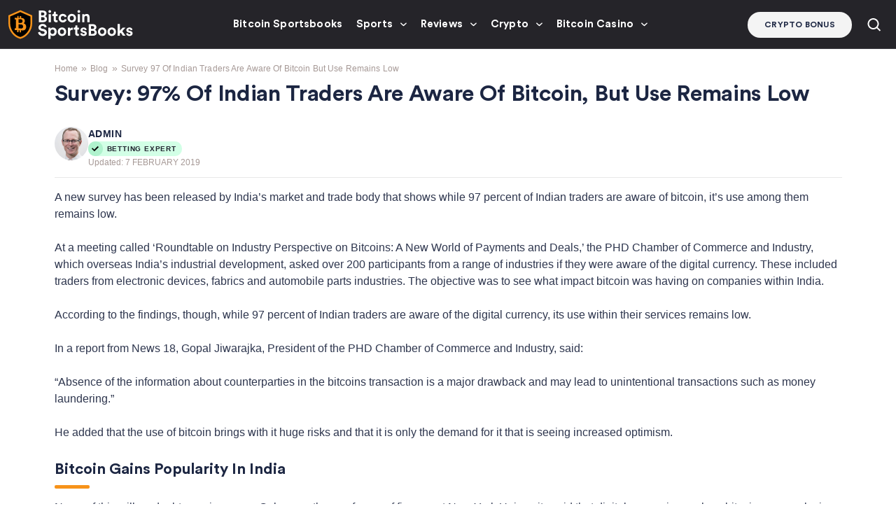

--- FILE ---
content_type: text/html; charset=UTF-8
request_url: https://www.bitcoinsportsbooks.com/blog/2017/07/30/survey-97-of-indian-traders-are-aware-of-bitcoin-but-use-remains-low/
body_size: 28877
content:
<!doctype html>
<html lang="en-US">
<head><meta http-equiv="Content-Type" content="text/html; charset=utf-8"/><script>if(navigator.userAgent.match(/MSIE|Internet Explorer/i)||navigator.userAgent.match(/Trident\/7\..*?rv:11/i)){var href=document.location.href;if(!href.match(/[?&]nowprocket/)){if(href.indexOf("?")==-1){if(href.indexOf("#")==-1){document.location.href=href+"?nowprocket=1"}else{document.location.href=href.replace("#","?nowprocket=1#")}}else{if(href.indexOf("#")==-1){document.location.href=href+"&nowprocket=1"}else{document.location.href=href.replace("#","&nowprocket=1#")}}}}</script><script>(()=>{class RocketLazyLoadScripts{constructor(){this.v="2.0.4",this.userEvents=["keydown","keyup","mousedown","mouseup","mousemove","mouseover","mouseout","touchmove","touchstart","touchend","touchcancel","wheel","click","dblclick","input"],this.attributeEvents=["onblur","onclick","oncontextmenu","ondblclick","onfocus","onmousedown","onmouseenter","onmouseleave","onmousemove","onmouseout","onmouseover","onmouseup","onmousewheel","onscroll","onsubmit"]}async t(){this.i(),this.o(),/iP(ad|hone)/.test(navigator.userAgent)&&this.h(),this.u(),this.l(this),this.m(),this.k(this),this.p(this),this._(),await Promise.all([this.R(),this.L()]),this.lastBreath=Date.now(),this.S(this),this.P(),this.D(),this.O(),this.M(),await this.C(this.delayedScripts.normal),await this.C(this.delayedScripts.defer),await this.C(this.delayedScripts.async),await this.T(),await this.F(),await this.j(),await this.A(),window.dispatchEvent(new Event("rocket-allScriptsLoaded")),this.everythingLoaded=!0,this.lastTouchEnd&&await new Promise(t=>setTimeout(t,500-Date.now()+this.lastTouchEnd)),this.I(),this.H(),this.U(),this.W()}i(){this.CSPIssue=sessionStorage.getItem("rocketCSPIssue"),document.addEventListener("securitypolicyviolation",t=>{this.CSPIssue||"script-src-elem"!==t.violatedDirective||"data"!==t.blockedURI||(this.CSPIssue=!0,sessionStorage.setItem("rocketCSPIssue",!0))},{isRocket:!0})}o(){window.addEventListener("pageshow",t=>{this.persisted=t.persisted,this.realWindowLoadedFired=!0},{isRocket:!0}),window.addEventListener("pagehide",()=>{this.onFirstUserAction=null},{isRocket:!0})}h(){let t;function e(e){t=e}window.addEventListener("touchstart",e,{isRocket:!0}),window.addEventListener("touchend",function i(o){o.changedTouches[0]&&t.changedTouches[0]&&Math.abs(o.changedTouches[0].pageX-t.changedTouches[0].pageX)<10&&Math.abs(o.changedTouches[0].pageY-t.changedTouches[0].pageY)<10&&o.timeStamp-t.timeStamp<200&&(window.removeEventListener("touchstart",e,{isRocket:!0}),window.removeEventListener("touchend",i,{isRocket:!0}),"INPUT"===o.target.tagName&&"text"===o.target.type||(o.target.dispatchEvent(new TouchEvent("touchend",{target:o.target,bubbles:!0})),o.target.dispatchEvent(new MouseEvent("mouseover",{target:o.target,bubbles:!0})),o.target.dispatchEvent(new PointerEvent("click",{target:o.target,bubbles:!0,cancelable:!0,detail:1,clientX:o.changedTouches[0].clientX,clientY:o.changedTouches[0].clientY})),event.preventDefault()))},{isRocket:!0})}q(t){this.userActionTriggered||("mousemove"!==t.type||this.firstMousemoveIgnored?"keyup"===t.type||"mouseover"===t.type||"mouseout"===t.type||(this.userActionTriggered=!0,this.onFirstUserAction&&this.onFirstUserAction()):this.firstMousemoveIgnored=!0),"click"===t.type&&t.preventDefault(),t.stopPropagation(),t.stopImmediatePropagation(),"touchstart"===this.lastEvent&&"touchend"===t.type&&(this.lastTouchEnd=Date.now()),"click"===t.type&&(this.lastTouchEnd=0),this.lastEvent=t.type,t.composedPath&&t.composedPath()[0].getRootNode()instanceof ShadowRoot&&(t.rocketTarget=t.composedPath()[0]),this.savedUserEvents.push(t)}u(){this.savedUserEvents=[],this.userEventHandler=this.q.bind(this),this.userEvents.forEach(t=>window.addEventListener(t,this.userEventHandler,{passive:!1,isRocket:!0})),document.addEventListener("visibilitychange",this.userEventHandler,{isRocket:!0})}U(){this.userEvents.forEach(t=>window.removeEventListener(t,this.userEventHandler,{passive:!1,isRocket:!0})),document.removeEventListener("visibilitychange",this.userEventHandler,{isRocket:!0}),this.savedUserEvents.forEach(t=>{(t.rocketTarget||t.target).dispatchEvent(new window[t.constructor.name](t.type,t))})}m(){const t="return false",e=Array.from(this.attributeEvents,t=>"data-rocket-"+t),i="["+this.attributeEvents.join("],[")+"]",o="[data-rocket-"+this.attributeEvents.join("],[data-rocket-")+"]",s=(e,i,o)=>{o&&o!==t&&(e.setAttribute("data-rocket-"+i,o),e["rocket"+i]=new Function("event",o),e.setAttribute(i,t))};new MutationObserver(t=>{for(const n of t)"attributes"===n.type&&(n.attributeName.startsWith("data-rocket-")||this.everythingLoaded?n.attributeName.startsWith("data-rocket-")&&this.everythingLoaded&&this.N(n.target,n.attributeName.substring(12)):s(n.target,n.attributeName,n.target.getAttribute(n.attributeName))),"childList"===n.type&&n.addedNodes.forEach(t=>{if(t.nodeType===Node.ELEMENT_NODE)if(this.everythingLoaded)for(const i of[t,...t.querySelectorAll(o)])for(const t of i.getAttributeNames())e.includes(t)&&this.N(i,t.substring(12));else for(const e of[t,...t.querySelectorAll(i)])for(const t of e.getAttributeNames())this.attributeEvents.includes(t)&&s(e,t,e.getAttribute(t))})}).observe(document,{subtree:!0,childList:!0,attributeFilter:[...this.attributeEvents,...e]})}I(){this.attributeEvents.forEach(t=>{document.querySelectorAll("[data-rocket-"+t+"]").forEach(e=>{this.N(e,t)})})}N(t,e){const i=t.getAttribute("data-rocket-"+e);i&&(t.setAttribute(e,i),t.removeAttribute("data-rocket-"+e))}k(t){Object.defineProperty(HTMLElement.prototype,"onclick",{get(){return this.rocketonclick||null},set(e){this.rocketonclick=e,this.setAttribute(t.everythingLoaded?"onclick":"data-rocket-onclick","this.rocketonclick(event)")}})}S(t){function e(e,i){let o=e[i];e[i]=null,Object.defineProperty(e,i,{get:()=>o,set(s){t.everythingLoaded?o=s:e["rocket"+i]=o=s}})}e(document,"onreadystatechange"),e(window,"onload"),e(window,"onpageshow");try{Object.defineProperty(document,"readyState",{get:()=>t.rocketReadyState,set(e){t.rocketReadyState=e},configurable:!0}),document.readyState="loading"}catch(t){console.log("WPRocket DJE readyState conflict, bypassing")}}l(t){this.originalAddEventListener=EventTarget.prototype.addEventListener,this.originalRemoveEventListener=EventTarget.prototype.removeEventListener,this.savedEventListeners=[],EventTarget.prototype.addEventListener=function(e,i,o){o&&o.isRocket||!t.B(e,this)&&!t.userEvents.includes(e)||t.B(e,this)&&!t.userActionTriggered||e.startsWith("rocket-")||t.everythingLoaded?t.originalAddEventListener.call(this,e,i,o):(t.savedEventListeners.push({target:this,remove:!1,type:e,func:i,options:o}),"mouseenter"!==e&&"mouseleave"!==e||t.originalAddEventListener.call(this,e,t.savedUserEvents.push,o))},EventTarget.prototype.removeEventListener=function(e,i,o){o&&o.isRocket||!t.B(e,this)&&!t.userEvents.includes(e)||t.B(e,this)&&!t.userActionTriggered||e.startsWith("rocket-")||t.everythingLoaded?t.originalRemoveEventListener.call(this,e,i,o):t.savedEventListeners.push({target:this,remove:!0,type:e,func:i,options:o})}}J(t,e){this.savedEventListeners=this.savedEventListeners.filter(i=>{let o=i.type,s=i.target||window;return e!==o||t!==s||(this.B(o,s)&&(i.type="rocket-"+o),this.$(i),!1)})}H(){EventTarget.prototype.addEventListener=this.originalAddEventListener,EventTarget.prototype.removeEventListener=this.originalRemoveEventListener,this.savedEventListeners.forEach(t=>this.$(t))}$(t){t.remove?this.originalRemoveEventListener.call(t.target,t.type,t.func,t.options):this.originalAddEventListener.call(t.target,t.type,t.func,t.options)}p(t){let e;function i(e){return t.everythingLoaded?e:e.split(" ").map(t=>"load"===t||t.startsWith("load.")?"rocket-jquery-load":t).join(" ")}function o(o){function s(e){const s=o.fn[e];o.fn[e]=o.fn.init.prototype[e]=function(){return this[0]===window&&t.userActionTriggered&&("string"==typeof arguments[0]||arguments[0]instanceof String?arguments[0]=i(arguments[0]):"object"==typeof arguments[0]&&Object.keys(arguments[0]).forEach(t=>{const e=arguments[0][t];delete arguments[0][t],arguments[0][i(t)]=e})),s.apply(this,arguments),this}}if(o&&o.fn&&!t.allJQueries.includes(o)){const e={DOMContentLoaded:[],"rocket-DOMContentLoaded":[]};for(const t in e)document.addEventListener(t,()=>{e[t].forEach(t=>t())},{isRocket:!0});o.fn.ready=o.fn.init.prototype.ready=function(i){function s(){parseInt(o.fn.jquery)>2?setTimeout(()=>i.bind(document)(o)):i.bind(document)(o)}return"function"==typeof i&&(t.realDomReadyFired?!t.userActionTriggered||t.fauxDomReadyFired?s():e["rocket-DOMContentLoaded"].push(s):e.DOMContentLoaded.push(s)),o([])},s("on"),s("one"),s("off"),t.allJQueries.push(o)}e=o}t.allJQueries=[],o(window.jQuery),Object.defineProperty(window,"jQuery",{get:()=>e,set(t){o(t)}})}P(){const t=new Map;document.write=document.writeln=function(e){const i=document.currentScript,o=document.createRange(),s=i.parentElement;let n=t.get(i);void 0===n&&(n=i.nextSibling,t.set(i,n));const c=document.createDocumentFragment();o.setStart(c,0),c.appendChild(o.createContextualFragment(e)),s.insertBefore(c,n)}}async R(){return new Promise(t=>{this.userActionTriggered?t():this.onFirstUserAction=t})}async L(){return new Promise(t=>{document.addEventListener("DOMContentLoaded",()=>{this.realDomReadyFired=!0,t()},{isRocket:!0})})}async j(){return this.realWindowLoadedFired?Promise.resolve():new Promise(t=>{window.addEventListener("load",t,{isRocket:!0})})}M(){this.pendingScripts=[];this.scriptsMutationObserver=new MutationObserver(t=>{for(const e of t)e.addedNodes.forEach(t=>{"SCRIPT"!==t.tagName||t.noModule||t.isWPRocket||this.pendingScripts.push({script:t,promise:new Promise(e=>{const i=()=>{const i=this.pendingScripts.findIndex(e=>e.script===t);i>=0&&this.pendingScripts.splice(i,1),e()};t.addEventListener("load",i,{isRocket:!0}),t.addEventListener("error",i,{isRocket:!0}),setTimeout(i,1e3)})})})}),this.scriptsMutationObserver.observe(document,{childList:!0,subtree:!0})}async F(){await this.X(),this.pendingScripts.length?(await this.pendingScripts[0].promise,await this.F()):this.scriptsMutationObserver.disconnect()}D(){this.delayedScripts={normal:[],async:[],defer:[]},document.querySelectorAll("script[type$=rocketlazyloadscript]").forEach(t=>{t.hasAttribute("data-rocket-src")?t.hasAttribute("async")&&!1!==t.async?this.delayedScripts.async.push(t):t.hasAttribute("defer")&&!1!==t.defer||"module"===t.getAttribute("data-rocket-type")?this.delayedScripts.defer.push(t):this.delayedScripts.normal.push(t):this.delayedScripts.normal.push(t)})}async _(){await this.L();let t=[];document.querySelectorAll("script[type$=rocketlazyloadscript][data-rocket-src]").forEach(e=>{let i=e.getAttribute("data-rocket-src");if(i&&!i.startsWith("data:")){i.startsWith("//")&&(i=location.protocol+i);try{const o=new URL(i).origin;o!==location.origin&&t.push({src:o,crossOrigin:e.crossOrigin||"module"===e.getAttribute("data-rocket-type")})}catch(t){}}}),t=[...new Map(t.map(t=>[JSON.stringify(t),t])).values()],this.Y(t,"preconnect")}async G(t){if(await this.K(),!0!==t.noModule||!("noModule"in HTMLScriptElement.prototype))return new Promise(e=>{let i;function o(){(i||t).setAttribute("data-rocket-status","executed"),e()}try{if(navigator.userAgent.includes("Firefox/")||""===navigator.vendor||this.CSPIssue)i=document.createElement("script"),[...t.attributes].forEach(t=>{let e=t.nodeName;"type"!==e&&("data-rocket-type"===e&&(e="type"),"data-rocket-src"===e&&(e="src"),i.setAttribute(e,t.nodeValue))}),t.text&&(i.text=t.text),t.nonce&&(i.nonce=t.nonce),i.hasAttribute("src")?(i.addEventListener("load",o,{isRocket:!0}),i.addEventListener("error",()=>{i.setAttribute("data-rocket-status","failed-network"),e()},{isRocket:!0}),setTimeout(()=>{i.isConnected||e()},1)):(i.text=t.text,o()),i.isWPRocket=!0,t.parentNode.replaceChild(i,t);else{const i=t.getAttribute("data-rocket-type"),s=t.getAttribute("data-rocket-src");i?(t.type=i,t.removeAttribute("data-rocket-type")):t.removeAttribute("type"),t.addEventListener("load",o,{isRocket:!0}),t.addEventListener("error",i=>{this.CSPIssue&&i.target.src.startsWith("data:")?(console.log("WPRocket: CSP fallback activated"),t.removeAttribute("src"),this.G(t).then(e)):(t.setAttribute("data-rocket-status","failed-network"),e())},{isRocket:!0}),s?(t.fetchPriority="high",t.removeAttribute("data-rocket-src"),t.src=s):t.src="data:text/javascript;base64,"+window.btoa(unescape(encodeURIComponent(t.text)))}}catch(i){t.setAttribute("data-rocket-status","failed-transform"),e()}});t.setAttribute("data-rocket-status","skipped")}async C(t){const e=t.shift();return e?(e.isConnected&&await this.G(e),this.C(t)):Promise.resolve()}O(){this.Y([...this.delayedScripts.normal,...this.delayedScripts.defer,...this.delayedScripts.async],"preload")}Y(t,e){this.trash=this.trash||[];let i=!0;var o=document.createDocumentFragment();t.forEach(t=>{const s=t.getAttribute&&t.getAttribute("data-rocket-src")||t.src;if(s&&!s.startsWith("data:")){const n=document.createElement("link");n.href=s,n.rel=e,"preconnect"!==e&&(n.as="script",n.fetchPriority=i?"high":"low"),t.getAttribute&&"module"===t.getAttribute("data-rocket-type")&&(n.crossOrigin=!0),t.crossOrigin&&(n.crossOrigin=t.crossOrigin),t.integrity&&(n.integrity=t.integrity),t.nonce&&(n.nonce=t.nonce),o.appendChild(n),this.trash.push(n),i=!1}}),document.head.appendChild(o)}W(){this.trash.forEach(t=>t.remove())}async T(){try{document.readyState="interactive"}catch(t){}this.fauxDomReadyFired=!0;try{await this.K(),this.J(document,"readystatechange"),document.dispatchEvent(new Event("rocket-readystatechange")),await this.K(),document.rocketonreadystatechange&&document.rocketonreadystatechange(),await this.K(),this.J(document,"DOMContentLoaded"),document.dispatchEvent(new Event("rocket-DOMContentLoaded")),await this.K(),this.J(window,"DOMContentLoaded"),window.dispatchEvent(new Event("rocket-DOMContentLoaded"))}catch(t){console.error(t)}}async A(){try{document.readyState="complete"}catch(t){}try{await this.K(),this.J(document,"readystatechange"),document.dispatchEvent(new Event("rocket-readystatechange")),await this.K(),document.rocketonreadystatechange&&document.rocketonreadystatechange(),await this.K(),this.J(window,"load"),window.dispatchEvent(new Event("rocket-load")),await this.K(),window.rocketonload&&window.rocketonload(),await this.K(),this.allJQueries.forEach(t=>t(window).trigger("rocket-jquery-load")),await this.K(),this.J(window,"pageshow");const t=new Event("rocket-pageshow");t.persisted=this.persisted,window.dispatchEvent(t),await this.K(),window.rocketonpageshow&&window.rocketonpageshow({persisted:this.persisted})}catch(t){console.error(t)}}async K(){Date.now()-this.lastBreath>45&&(await this.X(),this.lastBreath=Date.now())}async X(){return document.hidden?new Promise(t=>setTimeout(t)):new Promise(t=>requestAnimationFrame(t))}B(t,e){return e===document&&"readystatechange"===t||(e===document&&"DOMContentLoaded"===t||(e===window&&"DOMContentLoaded"===t||(e===window&&"load"===t||e===window&&"pageshow"===t)))}static run(){(new RocketLazyLoadScripts).t()}}RocketLazyLoadScripts.run()})();</script>
  
  <meta http-equiv="x-ua-compatible" content="ie=edge">
  <meta name="viewport" content="width=device-width, initial-scale=1, shrink-to-fit=no">
  <meta name='robots' content='index, follow, max-image-preview:large, max-snippet:-1, max-video-preview:-1' />

	<!-- This site is optimized with the Yoast SEO plugin v26.6 - https://yoast.com/wordpress/plugins/seo/ -->
	<title>Survey: 97% of Indian Traders Are Aware of Bitcoin, but Use Remains Low - Bitcoin Sportsbooks</title><link rel="preload" data-rocket-preload as="image" href="https://www.bitcoinsportsbooks.com/wp-content/uploads/2023/01/bitcoinsportsbooks-logo.svg" fetchpriority="high">
	<meta name="description" content="A survey has been released by India&#039;s market and trade body that finds while 97% of Indian traders are aware of bitcoin, it&#039;s use among them remains low." />
	<link rel="canonical" href="https://www.bitcoinsportsbooks.com/blog/2017/07/30/survey-97-of-indian-traders-are-aware-of-bitcoin-but-use-remains-low/" />
	<meta property="og:locale" content="en_US" />
	<meta property="og:type" content="article" />
	<meta property="og:title" content="Survey: 97% of Indian Traders Are Aware of Bitcoin, but Use Remains Low - Bitcoin Sportsbooks" />
	<meta property="og:description" content="A survey has been released by India&#039;s market and trade body that finds while 97% of Indian traders are aware of bitcoin, it&#039;s use among them remains low." />
	<meta property="og:url" content="https://www.bitcoinsportsbooks.com/blog/2017/07/30/survey-97-of-indian-traders-are-aware-of-bitcoin-but-use-remains-low/" />
	<meta property="og:site_name" content="Bitcoin Sportsbooks" />
	<meta property="article:published_time" content="2017-07-30T10:43:41+00:00" />
	<meta property="article:modified_time" content="2019-02-07T13:19:33+00:00" />
	<meta property="og:image" content="https://www.bitcoinsportsbooks.com/wp-content/uploads/2017/07/Bitcoin-India.jpg" />
	<meta property="og:image:width" content="1000" />
	<meta property="og:image:height" content="600" />
	<meta property="og:image:type" content="image/jpeg" />
	<meta name="author" content="admin" />
	<meta name="twitter:card" content="summary_large_image" />
	<meta name="twitter:description" content="A survey has been released by India&#039;s market and trade body that finds while 97% of Indian traders are aware of bitcoin, it&#039;s use among them remains low." />
	<meta name="twitter:label1" content="Written by" />
	<meta name="twitter:data1" content="admin" />
	<meta name="twitter:label2" content="Est. reading time" />
	<meta name="twitter:data2" content="5 minutes" />
	<script type="application/ld+json" class="yoast-schema-graph">{"@context":"https://schema.org","@graph":[{"@type":"Article","@id":"https://www.bitcoinsportsbooks.com/blog/2017/07/30/survey-97-of-indian-traders-are-aware-of-bitcoin-but-use-remains-low/#article","isPartOf":{"@id":"https://www.bitcoinsportsbooks.com/blog/2017/07/30/survey-97-of-indian-traders-are-aware-of-bitcoin-but-use-remains-low/"},"author":{"name":"admin","@id":"https://www.bitcoinsportsbooks.com/#/schema/person/b8fb32afaafb2c745e2e352eb7c2a36c"},"headline":"Survey: 97% of Indian Traders Are Aware of Bitcoin, but Use Remains Low","datePublished":"2017-07-30T10:43:41+00:00","dateModified":"2019-02-07T13:19:33+00:00","mainEntityOfPage":{"@id":"https://www.bitcoinsportsbooks.com/blog/2017/07/30/survey-97-of-indian-traders-are-aware-of-bitcoin-but-use-remains-low/"},"wordCount":1046,"publisher":{"@id":"https://www.bitcoinsportsbooks.com/#organization"},"image":{"@id":"https://www.bitcoinsportsbooks.com/blog/2017/07/30/survey-97-of-indian-traders-are-aware-of-bitcoin-but-use-remains-low/#primaryimage"},"thumbnailUrl":"https://www.bitcoinsportsbooks.com/wp-content/uploads/2017/07/Bitcoin-India.jpg","keywords":["bitcoin","India","regulation"],"articleSection":["News"],"inLanguage":"en-US"},{"@type":"WebPage","@id":"https://www.bitcoinsportsbooks.com/blog/2017/07/30/survey-97-of-indian-traders-are-aware-of-bitcoin-but-use-remains-low/","url":"https://www.bitcoinsportsbooks.com/blog/2017/07/30/survey-97-of-indian-traders-are-aware-of-bitcoin-but-use-remains-low/","name":"Survey: 97% of Indian Traders Are Aware of Bitcoin, but Use Remains Low - Bitcoin Sportsbooks","isPartOf":{"@id":"https://www.bitcoinsportsbooks.com/#website"},"primaryImageOfPage":{"@id":"https://www.bitcoinsportsbooks.com/blog/2017/07/30/survey-97-of-indian-traders-are-aware-of-bitcoin-but-use-remains-low/#primaryimage"},"image":{"@id":"https://www.bitcoinsportsbooks.com/blog/2017/07/30/survey-97-of-indian-traders-are-aware-of-bitcoin-but-use-remains-low/#primaryimage"},"thumbnailUrl":"https://www.bitcoinsportsbooks.com/wp-content/uploads/2017/07/Bitcoin-India.jpg","datePublished":"2017-07-30T10:43:41+00:00","dateModified":"2019-02-07T13:19:33+00:00","description":"A survey has been released by India's market and trade body that finds while 97% of Indian traders are aware of bitcoin, it's use among them remains low.","breadcrumb":{"@id":"https://www.bitcoinsportsbooks.com/blog/2017/07/30/survey-97-of-indian-traders-are-aware-of-bitcoin-but-use-remains-low/#breadcrumb"},"inLanguage":"en-US","potentialAction":[{"@type":"ReadAction","target":["https://www.bitcoinsportsbooks.com/blog/2017/07/30/survey-97-of-indian-traders-are-aware-of-bitcoin-but-use-remains-low/"]}]},{"@type":"ImageObject","inLanguage":"en-US","@id":"https://www.bitcoinsportsbooks.com/blog/2017/07/30/survey-97-of-indian-traders-are-aware-of-bitcoin-but-use-remains-low/#primaryimage","url":"https://www.bitcoinsportsbooks.com/wp-content/uploads/2017/07/Bitcoin-India.jpg","contentUrl":"https://www.bitcoinsportsbooks.com/wp-content/uploads/2017/07/Bitcoin-India.jpg","width":1000,"height":600,"caption":"India"},{"@type":"BreadcrumbList","@id":"https://www.bitcoinsportsbooks.com/blog/2017/07/30/survey-97-of-indian-traders-are-aware-of-bitcoin-but-use-remains-low/#breadcrumb","itemListElement":[{"@type":"ListItem","position":1,"name":"Home","item":"https://www.bitcoinsportsbooks.com/"},{"@type":"ListItem","position":2,"name":"Blog","item":"https://www.bitcoinsportsbooks.com/blog/"},{"@type":"ListItem","position":3,"name":"Survey: 97% of Indian Traders Are Aware of Bitcoin, but Use Remains Low"}]},{"@type":"WebSite","@id":"https://www.bitcoinsportsbooks.com/#website","url":"https://www.bitcoinsportsbooks.com/","name":"Bitcoin Sportsbooks","description":"","publisher":{"@id":"https://www.bitcoinsportsbooks.com/#organization"},"potentialAction":[{"@type":"SearchAction","target":{"@type":"EntryPoint","urlTemplate":"https://www.bitcoinsportsbooks.com/?s={search_term_string}"},"query-input":{"@type":"PropertyValueSpecification","valueRequired":true,"valueName":"search_term_string"}}],"inLanguage":"en-US"},{"@type":"Organization","@id":"https://www.bitcoinsportsbooks.com/#organization","name":"Bitcoin Sportsbooks","url":"https://www.bitcoinsportsbooks.com/","logo":{"@type":"ImageObject","inLanguage":"en-US","@id":"https://www.bitcoinsportsbooks.com/#/schema/logo/image/","url":"https://www.bitcoinsportsbooks.com/wp-content/uploads/2023/01/bitcoinsportsbooks-logo.svg","contentUrl":"https://www.bitcoinsportsbooks.com/wp-content/uploads/2023/01/bitcoinsportsbooks-logo.svg","width":178,"height":42,"caption":"Bitcoin Sportsbooks"},"image":{"@id":"https://www.bitcoinsportsbooks.com/#/schema/logo/image/"}},{"@type":"Person","@id":"https://www.bitcoinsportsbooks.com/#/schema/person/b8fb32afaafb2c745e2e352eb7c2a36c","name":"admin","image":{"@type":"ImageObject","inLanguage":"en-US","@id":"https://www.bitcoinsportsbooks.com/#/schema/person/image/","url":"https://secure.gravatar.com/avatar/ec317516fd8ba2e25c65f211d5fd5acf515ee6080fca04d7fd36c21fbd88eede?s=96&d=mm&r=g","contentUrl":"https://secure.gravatar.com/avatar/ec317516fd8ba2e25c65f211d5fd5acf515ee6080fca04d7fd36c21fbd88eede?s=96&d=mm&r=g","caption":"admin"},"url":"https://www.bitcoinsportsbooks.com/blog/author/admin/"}]}</script>
	<!-- / Yoast SEO plugin. -->


<link rel='dns-prefetch' href='//www.bitcoinsportsbooks.com' />
<link rel='dns-prefetch' href='//unpkg.com' />

<style id='wp-img-auto-sizes-contain-inline-css'>
img:is([sizes=auto i],[sizes^="auto," i]){contain-intrinsic-size:3000px 1500px}
/*# sourceURL=wp-img-auto-sizes-contain-inline-css */
</style>
<link data-minify="1" rel='stylesheet' id='style-css' href='https://www.bitcoinsportsbooks.com/wp-content/cache/min/1/wp-content/themes/sage/public/css/locales/default.css?ver=1768997473' media='all' />
<link data-minify="1" rel='stylesheet' id='critical/0-css' href='https://www.bitcoinsportsbooks.com/wp-content/cache/min/1/wp-content/themes/sage/public/css/critical.css?ver=1768997473' media='all' />
<link data-minify="1" rel='stylesheet' id='brand-management-public-css' href='https://www.bitcoinsportsbooks.com/wp-content/cache/min/1/wp-content/plugins/brand-management-extended/public/css/brand-management-public.css?ver=1768997473' media='screen' />
<link data-minify="1" rel='stylesheet' id='crypto-bm-public-css' href='https://www.bitcoinsportsbooks.com/wp-content/cache/min/1/wp-content/plugins/cryptopresales-brand-management-plugin/public/css/crypto-bm-public.css?ver=1768997473' media='all' />
<link data-minify="1" rel='stylesheet' id='azdirectory-css' href='https://www.bitcoinsportsbooks.com/wp-content/cache/min/1/wp-content/plugins/azdirectory/azdirectory.css?ver=1768997473' media='all' />
<style id='rocket-lazyload-inline-css'>
.rll-youtube-player{position:relative;padding-bottom:56.23%;height:0;overflow:hidden;max-width:100%;}.rll-youtube-player:focus-within{outline: 2px solid currentColor;outline-offset: 5px;}.rll-youtube-player iframe{position:absolute;top:0;left:0;width:100%;height:100%;z-index:100;background:0 0}.rll-youtube-player img{bottom:0;display:block;left:0;margin:auto;max-width:100%;width:100%;position:absolute;right:0;top:0;border:none;height:auto;-webkit-transition:.4s all;-moz-transition:.4s all;transition:.4s all}.rll-youtube-player img:hover{-webkit-filter:brightness(75%)}.rll-youtube-player .play{height:100%;width:100%;left:0;top:0;position:absolute;background:url(https://www.bitcoinsportsbooks.com/wp-content/plugins/wp-rocket/assets/img/youtube.png) no-repeat center;background-color: transparent !important;cursor:pointer;border:none;}.wp-embed-responsive .wp-has-aspect-ratio .rll-youtube-player{position:absolute;padding-bottom:0;width:100%;height:100%;top:0;bottom:0;left:0;right:0}
/*# sourceURL=rocket-lazyload-inline-css */
</style>
<script id="4a85cc784a5be0740ceecb8165d192bf-js-extra">
var likes_handler = {"id":"1","url":"https://www.bitcoinsportsbooks.com/wp-admin/admin-ajax.php","nonce":"fc91f6e35d","fail_text":"You have already voted."};
//# sourceURL=4a85cc784a5be0740ceecb8165d192bf-js-extra
</script>
<script type="rocketlazyloadscript" data-rocket-src="https://www.bitcoinsportsbooks.com/wp-includes/js/jquery/jquery.min.js" id="jquery-core-js" data-rocket-defer defer></script>
<script type="rocketlazyloadscript" data-minify="1" data-rocket-src="https://www.bitcoinsportsbooks.com/wp-content/cache/min/1/wp-content/plugins/cl-faq-content/public/js/cl-faq-content-public.js?ver=1768997473" id="cl-faq-content-js" data-rocket-defer defer></script>
<script type="rocketlazyloadscript" data-minify="1" data-rocket-src="https://www.bitcoinsportsbooks.com/wp-content/cache/min/1/wp-content/plugins/cl-shortcodes/public/js/fi-shortcodes-public.js?ver=1768997473" id="fi-shortcodes-public-js" data-rocket-defer defer></script>
<script type="rocketlazyloadscript" data-rocket-src="https://unpkg.com/default-passive-events" id="default-passive-events-js" data-rocket-defer defer></script>
<script id="fi-shortcodes-ajax-handler-js-extra">
var fi_shortcodes_ajax_handler = {"url":"https://www.bitcoinsportsbooks.com/wp-admin/admin-ajax.php","nonce":"b5ec327a77"};
//# sourceURL=fi-shortcodes-ajax-handler-js-extra
</script>
<script id="crypto-bm-ajax-handler-js-extra">
var crypto_bm_ajax_handler = {"id":"1","url":"https://www.bitcoinsportsbooks.com/wp-admin/admin-ajax.php","nonce":"67967b1fed"};
//# sourceURL=crypto-bm-ajax-handler-js-extra
</script>
<link rel="https://api.w.org/" href="https://www.bitcoinsportsbooks.com/wp-json/" /><link rel="alternate" title="JSON" type="application/json" href="https://www.bitcoinsportsbooks.com/wp-json/wp/v2/posts/2111" /><!-- Adform Tracking Code BEGIN -->
<script type="rocketlazyloadscript" data-rocket-type="text/javascript">
    window._adftrack = Array.isArray(window._adftrack) ? window._adftrack : (window._adftrack ? [window._adftrack] : []);
    window._adftrack.push({
        HttpHost: 'a1.adform.net',
        pm: 2908256,
        divider: encodeURIComponent('|'),
        pagename: encodeURIComponent('WebsiteName|SectionName|SubSection|PageName')
    });
    (function () {
        var s = document.createElement('script');
        s.type = 'text/javascript';
        s.async = true;
        s.src = 'https://s2.adform.net/banners/scripts/st/trackpoint-async.js';
        var x = document.getElementsByTagName('script')[0];
        x.parentNode.insertBefore(s, x);
    })();
</script>
<noscript>
    <p style="margin:0;padding:0;border:0;">
        <img src="https://a1.adform.net/Serving/TrackPoint/?pm=2908256&ADFPageName=WebsiteName%7CSectionName%7CSubSection%7CPageName&ADFdivider=%7C" width="1" height="1" alt=""/>
    </p>
</noscript>
<!-- Adform Tracking Code END --><!-- Google Tag Manager --><script type="rocketlazyloadscript">(function(w,d,s,l,i){w[l]=w[l]||[];w[l].push({'gtm.start':new Date().getTime(),event:'gtm.js'});var f=d.getElementsByTagName(s)[0],j=d.createElement(s),dl=l!='dataLayer'?'&l='+l:'';j.async=true;j.src='https://www.googletagmanager.com/gtm.js?id='+i+dl;f.parentNode.insertBefore(j,f);})(window,document,'script','dataLayer','GTM-PZC475B');</script><!-- End Google Tag Manager --><link rel="icon" href="https://www.bitcoinsportsbooks.com/wp-content/uploads/2023/01/bitcoinsportsbooks-favicon.svg" sizes="32x32" />
<link rel="icon" href="https://www.bitcoinsportsbooks.com/wp-content/uploads/2023/01/bitcoinsportsbooks-favicon.svg" sizes="192x192" />
<link rel="apple-touch-icon" href="https://www.bitcoinsportsbooks.com/wp-content/uploads/2023/01/bitcoinsportsbooks-favicon.svg" />
<meta name="msapplication-TileImage" content="https://www.bitcoinsportsbooks.com/wp-content/uploads/2023/01/bitcoinsportsbooks-favicon.svg" />
		<style id="wp-custom-css">
			:root {
	--core-white: #FFFFFF;
	--main-accent: #F7931A;
	--main-action: #F7931A;
	--main-action-hover: #E38B1F;
	--main-dark: #252429;
	--main-light-blue: #3F3E45;
	--text-very-dark: #020202;
	--text-dark: #20242F;
	--text-footer-links: #BBBBBB;
	--background-very-dark: #252429;
	--background-dark: #1F1F1F;
	--background-light: #F4F4F4;
	--background-very-light: #F4F4F4;
	--background-light-blue: #3F3E45;
	--background-attention: #E94646;
	--background-icon: #E1F4E7;
	--background-light-red: #FFC2CD;
	--header-background: var(--main-dark);
	--header-border: var(--main-light-blue);
	--header-underline: var(--main-accent);
	--header-menu-items: var(--core-white);
	--header-menu-accent: var(--main-action);
	--hero-tile-background: var(--main-light-blue);
	--hero-tile-text: var(--core-white);
	--bm-cta-button-background: var(--main-action);
	--bm-cta-button-hover-background: var(--main-action-hover);
	--background-lower-footer: var(--background-dark);
}

/* HEADER */

#app .header__wrapper {
	background: var(--header-background);
	border-bottom-color: var(--header-border);
}

#app .mega_menu__item_link:before {
	background: var(--header-menu-accent);
}

#app .mega_menu__submenu__item a.new span {
	background: var(--header-menu-accent);
}

#app .site_search__btn path {
	fill: var(--header-menu-items);
}

#app .site_search {
	background: var(--background-very-dark);
}

#app .site_search__title:after {
	background: var(--header-underline);
}

#app .header__side__btn {
	background-color: var(--background-light);
}

#app .mega_menu__item.active > a {
	background: var(--background-light-blue);
}

#app .mega_menu__item_link.has_submenu:after {
	background-image: url("data:image/svg+xml;charset=utf-8,%3Csvg width='9' height='6' fill='none' xmlns='http://www.w3.org/2000/svg'%3E%3Cpath d='M.504.597a.714.714 0 0 1 .786.125l2.468 2.29a1 1 0 0 0 1.36 0L7.587.721a.714.714 0 1 1 .971 1.047l-3.44 3.19a1 1 0 0 1-1.36 0L.318 1.77A.714.714 0 0 1 .504.597Z' fill='%23FFFFFF'/%3E%3C/svg%3E");
}

@media screen and (min-width: 992px) {
	#app .mega_menu__item_link {
		color: var(--header-menu-items);
	}
}

@media screen and (max-width: 991px) {
	.mega_menu__list {
		background: var(--background-very-dark) url("data:image/svg+xml,%3Csvg width='202' height='384' viewBox='0 0 202 384' fill='none' xmlns='http://www.w3.org/2000/svg'%3E%3Cg opacity='0.8'%3E%3Cpath d='M62.2227 150.126L137.508 74.8247' stroke='url(%23paint0_linear_17640_4319)' stroke-width='3.34441'/%3E%3Cpath d='M135.032 341.308L348.611 127.686' stroke='url(%23paint1_linear_17640_4319)' stroke-width='1.1148'/%3E%3Cpath d='M166.187 83.0441L227.559 21.6587' stroke='url(%23paint2_linear_17640_4319)' stroke-width='1.1148'/%3E%3Cpath d='M57.9795 357.707L232.151 183.5M276.199 77.1227L336.939 16.3696' stroke='url(%23paint3_linear_17640_4319)' stroke-width='3.34441'/%3E%3Cpath d='M1.30322 382.519L241.64 142.133' stroke='url(%23paint4_linear_17640_4319)' stroke-width='1.1148'/%3E%3C/g%3E%3Cdefs%3E%3ClinearGradient id='paint0_linear_17640_4319' x1='142.878' y1='53.4689' x2='92.9488' y2='161.686' gradientUnits='userSpaceOnUse'%3E%3Cstop stop-color='white'/%3E%3Cstop offset='1' stop-color='white' stop-opacity='0'/%3E%3C/linearGradient%3E%3ClinearGradient id='paint1_linear_17640_4319' x1='224.318' y1='91.6333' x2='224.318' y2='341.309' gradientUnits='userSpaceOnUse'%3E%3Cstop stop-opacity='0.71'/%3E%3Cstop offset='1' stop-opacity='0'/%3E%3C/linearGradient%3E%3ClinearGradient id='paint2_linear_17640_4319' x1='165.271' y1='4.54382' x2='165.271' y2='77.335' gradientUnits='userSpaceOnUse'%3E%3Cstop stop-color='%23FFCB3F'/%3E%3Cstop offset='1' stop-color='%23FFCB3F' stop-opacity='0'/%3E%3C/linearGradient%3E%3ClinearGradient id='paint3_linear_17640_4319' x1='356.839' y1='-80.4352' x2='102.159' y2='370.783' gradientUnits='userSpaceOnUse'%3E%3Cstop stop-color='white'/%3E%3Cstop offset='1' stop-color='white' stop-opacity='0'/%3E%3C/linearGradient%3E%3ClinearGradient id='paint4_linear_17640_4319' x1='101.775' y1='101.564' x2='101.775' y2='382.519' gradientUnits='userSpaceOnUse'%3E%3Cstop stop-opacity='0.71'/%3E%3Cstop offset='1' stop-opacity='0'/%3E%3C/linearGradient%3E%3C/defs%3E%3C/svg%3E ") no-repeat right bottom 8%;
	}

	.mega_menu__item {
		border-color: var(--core-white);
	}

	#app .mega_menu__mobile_toggle {
		background-image: url("data:image/svg+xml;charset=utf-8,%3Csvg width='20' height='14' fill='none' xmlns='http://www.w3.org/2000/svg'%3E%3Cpath d='M18.497 5.778H1.503C.949 5.778.5 6.227.5 6.78v.105C.5 7.44.949 7.89 1.503 7.89h16.994c.554 0 1.003-.449 1.003-1.003v-.105c0-.554-.449-1.003-1.003-1.003ZM18.497 11.056H1.503c-.554 0-1.003.449-1.003 1.002v.106c0 .554.449 1.003 1.003 1.003h16.994c.554 0 1.003-.45 1.003-1.003v-.106c0-.553-.449-1.002-1.003-1.002ZM18.497.5H1.503C.949.5.5.949.5 1.503v.105c0 .554.449 1.003 1.003 1.003h16.994c.554 0 1.003-.449 1.003-1.003v-.105C19.5.949 19.051.5 18.497.5Z' fill='%23FFFFFF'/%3E%3C/svg%3E");
	}

	#app .mega_menu__mobile_toggle.active {
		background-image: url("data:image/svg+xml;charset=utf-8,%3Csvg width='16' height='15' fill='none' xmlns='http://www.w3.org/2000/svg'%3E%3Cpath d='m9.51 7.5 4.608-4.596a1.076 1.076 0 0 0-1.521-1.522L8 5.99 3.404 1.382a1.076 1.076 0 0 0-1.522 1.522L6.49 7.5l-4.607 4.596a1.071 1.071 0 0 0 0 1.522 1.07 1.07 0 0 0 1.522 0L8 9.01l4.597 4.607a1.07 1.07 0 0 0 1.521 0 1.072 1.072 0 0 0 0-1.522L9.511 7.5Z' fill='%23FFFFFF'/%3E%3C/svg%3E");
	}
}

@media only screen and (max-width: 680px) {
	#app .home-banner.has_hero {
		background-image: none;
	}

	#app .hero__image_mobile {
		right: 0;
		width: 76px;
		height: 92px;
	}
}

/* HERO SECTION */

#app .home-banner {
	background: var(--background-very-dark);
}

#app .hero__image img {
	background: radial-gradient(rgba(255, 255, 255, 0.1) 0, transparent 70%);
	height: 424px;
}

@media only screen and (min-width: 681px) {
	#app .home-banner.has_hero {
		background-image: url("data:image/svg+xml,%3Csvg width='547' height='436' viewBox='0 0 547 436' fill='none' xmlns='http://www.w3.org/2000/svg'%3E%3Cpath d='M218.249 897.411L938.252 124.646' stroke='url(%23paint0_linear_17640_6488)' stroke-width='595'/%3E%3Cdefs%3E%3ClinearGradient id='paint0_linear_17640_6488' x1='938' y1='-236.368' x2='258.793' y2='496.958' gradientUnits='userSpaceOnUse'%3E%3Cstop offset='0.0989583' stop-opacity='0.51'/%3E%3Cstop offset='1' stop-opacity='0'/%3E%3C/linearGradient%3E%3C/defs%3E%3C/svg%3E ");
		background-position: right bottom;
		background-repeat: no-repeat;
	}
}

#app .hero .mob_h1_wrapper:after {
	background: var(--header-underline);
}

#app .hero__tile {
	background: var(--hero-tile-background);
}

#app .hero__tile__desc,
#app .hero__tile__value {
	color: var(--hero-tile-text);
}

/* HEADING UNDERLINE */

#app h2:after,
#app .sidebar .widget p.widget-title:after,
#app .player-reviews__title::before {
	background: var(--main-accent);
}

/* BUTTONS AND LINKS */

#app .su-button-style-3d {
	background: var(--main-action) !important;
}

#app .su-button-style-3d:hover {
	background: var(--main-action-hover) !important;
}

#app .su-table a:hover,
#app .pages-outer p a:hover,
#app .pages-outer ul a:hover,
#app .pages-outer ol a:hover,
#app .mega_menu__submenu__item a:hover {
	color: var(--main-action-hover) !important;
}

/* CAMPAIGN TABLES */

#app .campaign-list-item_logo.bm-with-counter:before {
	background: var(--background-icon);
}

#app .campaign-shortcode-table .campaign-list-item_coupon .country_code_left .coupon_code,
#app .campaign-fullwidth-shortcode_item .country_code_left input,
#app .campaign-fullwidth-shortcode_item .country_code_left .copiedtext {
	border: 1px dashed var(--main-action);
}

#app .campaign-list-item .campaign-list-item_bonus-code-tooltip {
	background: var(--background-light-red);
}

#app .campaign-list-item .campaign-list-item_bonus-code-tooltip::after {
	border-color: transparent transparent transparent #C7EED4;
}

#app .campaign-shortcode-table .campaign-list-item_cta-btn,
#app .slider-item_cta-button {
	background: var(--main-action);
}

#app .campaign-shortcode-table .campaign-list-item_cta-btn:hover,
#app .slider-item_cta-button:hover {
	background: var(--main-action-hover);
	text-decoration: none;
}

#app .campaign-list-item_key-features ul li {
	background-image: url("data:image/svg+xml,%3Csvg width='11' height='9' viewBox='0 0 11 9' fill='none' xmlns='http://www.w3.org/2000/svg'%3E%3Cpath d='M0.870483 4.42015L4.01009 7.55975L10.1294 1.44043' stroke='%23020202' stroke-width='2'/%3E%3C/svg%3E ");
}

#app .campaign-shortcode-table_filter-list-item.active_brand_filter,
#app .campaign-full-width_filter-list-item.active_brand_filter {
	background-color: var(--background-light-blue);
}

#app .campaign-shortcode_tags_select {
	background-color: var(--background-light-blue);
}

#app .campaign-sidebar-shortcode .campaign-sidebar-shortcode_list.ordinals_on .campaign-sidebar-shortcode_logo-and-title-section.bm-with-counter:before {
	background-color: var(--background-icon);
}

#app .campaign-sidebar-shortcode .campaign-list-item_cta-btn {
	background: var(--main-action);
	border-color: var(--main-action);
	color: var(--core-white);
}

/* BEST BOOKIES SECTION */

#app .best-bookies-section-wrapper .best-bookies-section_title::after {
	background: var(--main-accent);
}

#app .best-bookies-section-wrapper .best-bookies-section_offer-title {
	background-color: var(--background-dark);
}

#app .best-bookies-section-wrapper .best-bookies-section_next-btn,
#app .best-bookies-section-wrapper .best-bookies-section_prev-btn {
	background-color: var(--background-icon);
}

#app .best-bookies-section-wrapper {
	background-color: var(--core-white);
}

/* AUTHORS GROUP BLOCK */

#app .authors_group_block__green_tick svg rect {
	fill: var(--text-very-dark);
}

#app .authors_group_block__green_tick svg path {
	fill: var(--core-white);
}

/* FREE BETS SECTION */

#app .free_bets_section__wrapper {
	background-color: var(--background-very-dark);
	background-image: url("data:image/svg+xml,%3Csvg width='410' height='629' viewBox='0 0 410 629' fill='none' xmlns='http://www.w3.org/2000/svg'%3E%3Cg opacity='0.8'%3E%3Cpath d='M261.863 673.173L710.724 224.057' stroke='url(%23paint0_linear_17692_19170)' stroke-width='1.46078'/%3E%3Cpath d='M176.036 296.663L323.402 149.213' stroke='url(%23paint1_linear_17692_19170)' stroke-width='4.38235'/%3E%3Cpath d='M113.571 683.592L486.022 310.932' stroke='url(%23paint2_linear_17692_19170)' stroke-width='7'/%3E%3Cpath d='M1.14452 715.089L461.422 254.552' stroke='url(%23paint3_linear_17692_19170)' stroke-width='1.46078'/%3E%3Cpath d='M339.013 180.809L458.611 61.1429' stroke='url(%23paint4_linear_17692_19170)' stroke-width='1.46078'/%3E%3C/g%3E%3Cdefs%3E%3ClinearGradient id='paint0_linear_17692_19170' x1='523.421' y1='174.354' x2='449.608' y2='699.559' gradientUnits='userSpaceOnUse'%3E%3Cstop stop-color='%23F7931A'/%3E%3Cstop offset='1' stop-color='%23F7931A' stop-opacity='0'/%3E%3C/linearGradient%3E%3ClinearGradient id='paint1_linear_17692_19170' x1='261.307' y1='140.486' x2='238.131' y2='305.39' gradientUnits='userSpaceOnUse'%3E%3Cstop stop-color='%23F7931A'/%3E%3Cstop offset='1' stop-color='%23F7931A' stop-opacity='0'/%3E%3C/linearGradient%3E%3ClinearGradient id='paint2_linear_17692_19170' x1='329.083' y1='288.875' x2='270.509' y2='705.648' gradientUnits='userSpaceOnUse'%3E%3Cstop stop-color='%23F7931A'/%3E%3Cstop offset='1' stop-color='%23F7931A' stop-opacity='0'/%3E%3C/linearGradient%3E%3ClinearGradient id='paint3_linear_17692_19170' x1='269.354' y1='203.585' x2='193.665' y2='742.146' gradientUnits='userSpaceOnUse'%3E%3Cstop stop-color='%23F7931A'/%3E%3Cstop offset='1' stop-color='%23F7931A' stop-opacity='0'/%3E%3C/linearGradient%3E%3ClinearGradient id='paint4_linear_17692_19170' x1='408.704' y1='47.8995' x2='389.037' y2='187.839' gradientUnits='userSpaceOnUse'%3E%3Cstop stop-color='%23F7931A'/%3E%3Cstop offset='1' stop-color='%23F7931A' stop-opacity='0'/%3E%3C/linearGradient%3E%3C/defs%3E%3C/svg%3E%0A"), url("data:image/svg+xml,%3Csvg width='1157' height='759' viewBox='0 0 1157 759' fill='none' xmlns='http://www.w3.org/2000/svg'%3E%3Cpath d='M-216.59 725.966L896.266 -443.813' stroke='url(%23paint0_linear_17692_19169)' stroke-width='718.454'/%3E%3Cdefs%3E%3ClinearGradient id='paint0_linear_17692_19169' x1='895.877' y1='-990.302' x2='-130.419' y2='141.097' gradientUnits='userSpaceOnUse'%3E%3Cstop stop-color='%23313334'/%3E%3Cstop offset='1' stop-opacity='0'/%3E%3C/linearGradient%3E%3C/defs%3E%3C/svg%3E%0A");
}

#app .free_bets_section__update_date {
	background: var(--background-attention);
}

#app .free_bets_section__update_date svg path {
	fill: var(--core-white);
}

#app .free_bets_section__update_date div {
	color: var(--core-white);
}

#app .free_bets_section__all_offers_button:hover {
	background: var(--background-very-dark);
	border: 1px solid var(--core-white);
}

#app .free_bets_section__show_all,
#app .free_bets_section__offers_wrapper .free_bets_section__all_offers_button {
	background: var(--background-very-dark);
}

@media only screen and (max-width: 991px) {
	#app .free_bets_section__wrapper {
		background-color: var(--background-very-dark);
		background-image: none;
	}
}

/* NEWS AND GUIDES SECTION */

#app .news_guides_section__wrapper {
	background: var(--background-light);
}

#app .news_guides_section__header:after {
	background: var(--main-accent);
}

#app .news_guides_section__guides_card:before {
	background: var(--background-icon);
}

#app .news_guides_section__news_card:not(:first-child) .news_guides_section__news_card__author_name,
#app .news_guides_section__news_card:not(:first-child) .news_guides_section__news_card__date span {
    color: #A69996;
}

@media only screen and (max-width: 991px) {
	#app .news_guides_section__guides_card:before {
		background: var(--background-icon);
	}
}

/* WHY TRUST SECTION */

#app .why-trust-section .launched-one li {
	background-image: url("data:image/svg+xml,%3Csvg width='21' height='20' viewBox='0 0 21 20' fill='none' xmlns='http://www.w3.org/2000/svg'%3E%3Crect x='0.5' width='20' height='20' rx='10' fill='%23E1E9F4'/%3E%3Cpath d='M6.25635 9.92672L9.13432 12.8047L14.7437 7.19531' stroke='%231C2642' stroke-width='2'/%3E%3C/svg%3E ");
}

/* RANKING SECTION */

#app .ranking-section {
	background-color: var(--background-very-dark);
	background-image: url("data:image/svg+xml,%3Csvg width='595' height='584' viewBox='0 0 595 584' fill='none' xmlns='http://www.w3.org/2000/svg'%3E%3Cg opacity='0.8'%3E%3Cpath d='M93.529 673.173L542.39 224.057' stroke='url(%23paint0_linear_17692_5629)' stroke-width='1.46078'/%3E%3Cpath d='M7.70174 296.663L155.068 149.213' stroke='url(%23paint1_linear_17692_5629)' stroke-width='4.38235'/%3E%3Cpath d='M-54.763 683.592L317.688 310.932' stroke='url(%23paint2_linear_17692_5629)' stroke-width='7'/%3E%3Cpath d='M-167.189 715.089L293.088 254.552' stroke='url(%23paint3_linear_17692_5629)' stroke-width='1.46078'/%3E%3Cpath d='M426.726 216.388L534.301 108.752' stroke='url(%23paint4_linear_17692_5629)' stroke-width='7'/%3E%3Cpath d='M170.679 180.809L290.277 61.1429' stroke='url(%23paint5_linear_17692_5629)' stroke-width='1.46078'/%3E%3C/g%3E%3Cdefs%3E%3ClinearGradient id='paint0_linear_17692_5629' x1='355.087' y1='174.354' x2='281.274' y2='699.559' gradientUnits='userSpaceOnUse'%3E%3Cstop stop-color='%23F7931A'/%3E%3Cstop offset='1' stop-color='%23F7931A' stop-opacity='0'/%3E%3C/linearGradient%3E%3ClinearGradient id='paint1_linear_17692_5629' x1='92.9726' y1='140.486' x2='69.7969' y2='305.39' gradientUnits='userSpaceOnUse'%3E%3Cstop stop-color='%23F7931A'/%3E%3Cstop offset='1' stop-color='%23F7931A' stop-opacity='0'/%3E%3C/linearGradient%3E%3ClinearGradient id='paint2_linear_17692_5629' x1='160.749' y1='288.875' x2='102.175' y2='705.648' gradientUnits='userSpaceOnUse'%3E%3Cstop stop-color='%23F7931A'/%3E%3Cstop offset='1' stop-color='%23F7931A' stop-opacity='0'/%3E%3C/linearGradient%3E%3ClinearGradient id='paint3_linear_17692_5629' x1='101.02' y1='203.585' x2='25.3306' y2='742.146' gradientUnits='userSpaceOnUse'%3E%3Cstop stop-color='%23F7931A'/%3E%3Cstop offset='1' stop-color='%23F7931A' stop-opacity='0'/%3E%3C/linearGradient%3E%3ClinearGradient id='paint4_linear_17692_5629' x1='488.973' y1='102.382' x2='472.055' y2='222.759' gradientUnits='userSpaceOnUse'%3E%3Cstop stop-color='%23F7931A'/%3E%3Cstop offset='1' stop-color='%23F7931A' stop-opacity='0'/%3E%3C/linearGradient%3E%3ClinearGradient id='paint5_linear_17692_5629' x1='240.37' y1='47.8995' x2='220.703' y2='187.839' gradientUnits='userSpaceOnUse'%3E%3Cstop stop-color='%23F7931A'/%3E%3Cstop offset='1' stop-color='%23F7931A' stop-opacity='0'/%3E%3C/linearGradient%3E%3C/defs%3E%3C/svg%3E%0A"), url("data:image/svg+xml,%3Csvg width='595' height='818' viewBox='0 0 595 818' fill='none' xmlns='http://www.w3.org/2000/svg'%3E%3Cpath d='M216 1039.95L1136.71 72.1452' stroke='url(%23paint0_linear_17692_5636)' stroke-width='594.404'/%3E%3Cdefs%3E%3ClinearGradient id='paint0_linear_17692_5636' x1='1136.39' y1='-379.985' x2='287.292' y2='556.064' gradientUnits='userSpaceOnUse'%3E%3Cstop stop-color='%23313334'/%3E%3Cstop offset='1' stop-opacity='0'/%3E%3C/linearGradient%3E%3C/defs%3E%3C/svg%3E%0A");
}

@media screen and (max-width: 991px) {
	#app .ranking-section {
		background-image: background-image: url("data:image/svg+xml,%3Csvg width='262' height='339' viewBox='0 0 262 339' fill='none' xmlns='http://www.w3.org/2000/svg'%3E%3Cg opacity='0.8'%3E%3Cpath d='M-21.0034 144.593L51.5445 72.0439' stroke='url(%23paint0_linear_17692_8163)' stroke-width='3.34441'/%3E%3Cpath d='M49.1592 328.787L254.973 122.973' stroke='url(%23paint1_linear_17692_8163)' stroke-width='1.1148'/%3E%3Cpath d='M79.1807 79.9628L138.322 20.8213' stroke='url(%23paint2_linear_17692_8163)' stroke-width='1.1148'/%3E%3Cpath d='M-25.0923 344.586L142.747 176.747M185.193 74.2578L243.726 15.7255' stroke='url(%23paint3_linear_17692_8163)' stroke-width='3.34441'/%3E%3Cpath d='M-79.708 368.49L151.891 136.892' stroke='url(%23paint4_linear_17692_8163)' stroke-width='1.1148'/%3E%3C/g%3E%3Cdefs%3E%3ClinearGradient id='paint0_linear_17692_8163' x1='15.2705' y1='72.0439' x2='15.2705' y2='144.593' gradientUnits='userSpaceOnUse'%3E%3Cstop stop-color='%23F7931A'/%3E%3Cstop offset='1' stop-color='%23F7931A' stop-opacity='0'/%3E%3C/linearGradient%3E%3ClinearGradient id='paint1_linear_17692_8163' x1='151.31' y1='113.578' x2='151.31' y2='328.787' gradientUnits='userSpaceOnUse'%3E%3Cstop stop-color='%23F7931A'/%3E%3Cstop offset='1' stop-color='%23F7931A' stop-opacity='0'/%3E%3C/linearGradient%3E%3ClinearGradient id='paint2_linear_17692_8163' x1='108.534' y1='18.1217' x2='108.534' y2='79.9628' gradientUnits='userSpaceOnUse'%3E%3Cstop stop-color='%23F7931A'/%3E%3Cstop offset='1' stop-color='%23F7931A' stop-opacity='0'/%3E%3C/linearGradient%3E%3ClinearGradient id='paint3_linear_17692_8163' x1='109.317' y1='15.7255' x2='109.317' y2='344.586' gradientUnits='userSpaceOnUse'%3E%3Cstop stop-color='%23F7931A'/%3E%3Cstop offset='1' stop-color='%23F7931A' stop-opacity='0'/%3E%3C/linearGradient%3E%3ClinearGradient id='paint4_linear_17692_8163' x1='35.2404' y1='126.32' x2='35.2404' y2='368.49' gradientUnits='userSpaceOnUse'%3E%3Cstop stop-color='%23F7931A'/%3E%3Cstop offset='1' stop-color='%23F7931A' stop-opacity='0'/%3E%3C/linearGradient%3E%3C/defs%3E%3C/svg%3E%0A");
	}
}

#app .ranking-section .ranking-section__title::after {
	background: var(--core-white);
}

#app .ranking-section .ranking-section__button {
	background-color: var(--background-very-dark);
}

#app .ranking-section .ranking-section__item-image-wrapper {
	background-color: var(--background-icon);
}

#app .ranking-section .ranking-section__button:hover {
	background-color: var(--background-very-dark);
	border-color: var(--core-white);
}

/* FOOTER */

#app .footer-info .background-container {
	background: var(--background-very-dark);
	background-image: url("data:image/svg+xml,%3Csvg width='410' height='385' viewBox='0 0 410 385' fill='none' xmlns='http://www.w3.org/2000/svg'%3E%3Cg opacity='0.8'%3E%3Cpath d='M-91.5764 673.664L357.285 224.549' stroke='url(%23paint0_linear_17692_30891)' stroke-width='1.46078'/%3E%3Cpath d='M-239.868 684.083L132.582 311.423' stroke='url(%23paint1_linear_17692_30891)' stroke-width='7'/%3E%3Cpath d='M-352.295 715.58L107.982 255.043' stroke='url(%23paint2_linear_17692_30891)' stroke-width='1.46078'/%3E%3Cpath d='M-14.4268 181.3L105.171 61.6342' stroke='url(%23paint3_linear_17692_30891)' stroke-width='1.46078'/%3E%3C/g%3E%3Cdefs%3E%3ClinearGradient id='paint0_linear_17692_30891' x1='169.981' y1='174.845' x2='96.1684' y2='700.05' gradientUnits='userSpaceOnUse'%3E%3Cstop stop-color='%23F7931A'/%3E%3Cstop offset='1' stop-color='%23F7931A' stop-opacity='0'/%3E%3C/linearGradient%3E%3ClinearGradient id='paint1_linear_17692_30891' x1='-24.3564' y1='289.367' x2='-82.93' y2='706.139' gradientUnits='userSpaceOnUse'%3E%3Cstop stop-color='%23F7931A'/%3E%3Cstop offset='1' stop-color='%23F7931A' stop-opacity='0'/%3E%3C/linearGradient%3E%3ClinearGradient id='paint2_linear_17692_30891' x1='-84.085' y1='204.076' x2='-159.775' y2='742.637' gradientUnits='userSpaceOnUse'%3E%3Cstop stop-color='%23F7931A'/%3E%3Cstop offset='1' stop-color='%23F7931A' stop-opacity='0'/%3E%3C/linearGradient%3E%3ClinearGradient id='paint3_linear_17692_30891' x1='55.2645' y1='48.3908' x2='35.5973' y2='188.33' gradientUnits='userSpaceOnUse'%3E%3Cstop stop-color='%23F7931A'/%3E%3Cstop offset='1' stop-color='%23F7931A' stop-opacity='0'/%3E%3C/linearGradient%3E%3C/defs%3E%3C/svg%3E%0A");
	background-position: left top, left bottom;
	background-repeat: no-repeat, no-repeat;
}

@media only screen and (max-width: 991px) {
	#app .footer-info .background-container {
		background: var(--background-very-dark) url("data:image/svg+xml,%3Csvg width='202' height='384' viewBox='0 0 202 384' fill='none' xmlns='http://www.w3.org/2000/svg'%3E%3Cg opacity='0.8'%3E%3Cpath d='M62.2227 150.126L137.508 74.8247' stroke='url(%23paint0_linear_17692_9834)' stroke-width='3.34441'/%3E%3Cpath d='M135.032 341.308L348.611 127.686' stroke='url(%23paint1_linear_17692_9834)' stroke-width='1.1148'/%3E%3Cpath d='M166.187 83.0441L227.559 21.6587' stroke='url(%23paint2_linear_17692_9834)' stroke-width='1.1148'/%3E%3Cpath d='M57.9795 357.707L232.151 183.5M276.199 77.1227L336.939 16.3696' stroke='url(%23paint3_linear_17692_9834)' stroke-width='3.34441'/%3E%3Cpath d='M1.30322 382.519L241.64 142.133' stroke='url(%23paint4_linear_17692_9834)' stroke-width='1.1148'/%3E%3C/g%3E%3Cdefs%3E%3ClinearGradient id='paint0_linear_17692_9834' x1='99.8651' y1='74.8247' x2='99.8651' y2='150.126' gradientUnits='userSpaceOnUse'%3E%3Cstop stop-color='%23F7931A'/%3E%3Cstop offset='1' stop-color='%23F7931A' stop-opacity='0'/%3E%3C/linearGradient%3E%3ClinearGradient id='paint1_linear_17692_9834' x1='241.036' y1='117.934' x2='241.036' y2='341.308' gradientUnits='userSpaceOnUse'%3E%3Cstop stop-color='%23F7931A'/%3E%3Cstop offset='1' stop-color='%23F7931A' stop-opacity='0'/%3E%3C/linearGradient%3E%3ClinearGradient id='paint2_linear_17692_9834' x1='196.647' y1='18.8567' x2='196.647' y2='83.044' gradientUnits='userSpaceOnUse'%3E%3Cstop stop-color='%23F7931A'/%3E%3Cstop offset='1' stop-color='%23F7931A' stop-opacity='0'/%3E%3C/linearGradient%3E%3ClinearGradient id='paint3_linear_17692_9834' x1='197.459' y1='16.3696' x2='197.459' y2='357.707' gradientUnits='userSpaceOnUse'%3E%3Cstop stop-color='%23F7931A'/%3E%3Cstop offset='1' stop-color='%23F7931A' stop-opacity='0'/%3E%3C/linearGradient%3E%3ClinearGradient id='paint4_linear_17692_9834' x1='120.588' y1='131.16' x2='120.588' y2='382.518' gradientUnits='userSpaceOnUse'%3E%3Cstop stop-color='%23F7931A'/%3E%3Cstop offset='1' stop-color='%23F7931A' stop-opacity='0'/%3E%3C/linearGradient%3E%3C/defs%3E%3C/svg%3E%0A") no-repeat right bottom -150px;
	}
}

#app .footer-info .footer-logo-inner {
	background: var(--background-lower-footer);
}

#app .footer-info .footer-one li a {
	color: var(--text-footer-links);
}

/* STICKY BANNER */

#app .sticky_banner .sticky_banner_mobile__cta_button,
#app .sticky_banner .sticky_banner__cta_button {
	background: var(--main-action);
}

#app .sticky_banner .sticky_banner_mobile__cta_button:hover,
#app .sticky_banner .sticky_banner__cta_button:hover {
	background: var(--main-action-hover);
}

/* OTHER SHORTCODES */

#app .post-carousal-out,
#app .players-review__need-background__true,
#app .explore-section-shortcode {
	background-color: var(--background-light);
}

#app .player-reviews__btn {
	background: var(--background-very-light);
}

#app .meet_the_team__wrapper .meet_the_team__title::before {
	background: var(--main-accent);
}

#app .list_how_to__button,
#app .show_more__item_cta_btn {
	background: var(--main-action);
}

#app .list_how_to__button:hover,
#app .show_more__item_cta_btn:hover {
	background: var(--main-action-hover);
}

#app .meet_the_team__item-wrapper.homepage {
	background-image: url("data:image/svg+xml,%3Csvg width='365' height='80' viewBox='0 0 365 80' fill='none' xmlns='http://www.w3.org/2000/svg'%3E%3Crect x='0.5' width='364' height='80' fill='%23E1F4E7'/%3E%3C/svg%3E");
}

/* CONTENT ENTRY */

#app .author_section__label {
	color: var(--text-dark);
}

#app .author_section__label_icon svg path {
	fill: var(--text-very-dark);
}

/* CONTENT FOOTER */

@media screen and (min-width: 992px) {
	#app .author-info-box {
		background-image: url("data:image/svg+xml,%3Csvg width='190' height='115' viewBox='0 0 190 115' fill='none' xmlns='http://www.w3.org/2000/svg'%3E%3Cpath d='M-0.5 3.98193C-0.5 1.77279 1.29086 -0.0180664 3.5 -0.0180664H189.5V98.9819C189.5 107.818 182.337 114.982 173.5 114.982H-0.5V3.98193Z' fill='%23F4F4F4'/%3E%3C/svg%3E%0A");
	}
}

@media screen and (max-width: 991px) {
	#app .author-info-box::before {
		background: var(--background-light);
	}

	#app .author-info-box {
		border-top-color: var(--background-light-blue);
	}
}

#app .article_voting__inner {
	background-color: var(--background-light);
}

/* SHORTCODES ULTIMATE */

div#app .su-row .su-column-size-1-2:first-child .su-column-inner > h4:not(empty):before,
div#app .su-row .su-column-size-1-2:first-child .su-column-inner > p:first-child:not(empty):before {
	background-image: url("data:image/svg+xml,%3Csvg width='24' height='24' viewBox='0 0 24 24' fill='none' xmlns='http://www.w3.org/2000/svg'%3E%3Ccircle cx='12' cy='12' r='12' fill='%230F9960'/%3E%3Cpath d='M6.3999 11.5059L10.0621 15.2L17.1999 8' stroke='white' stroke-width='4'/%3E%3C/svg%3E ");
}

#app .su-row .su-column-size-1-2:first-child:before {
	background: #0F9960 !important;
}

#app .su-row .su-column-size-1-2:first-child .su-column-inner ul li svg path:first-child {
	fill: #BDF5DE;
}

#app .su-row .su-column-size-1-2:last-child .su-column-inner ul li svg > path:first-child {
	fill: #FFD8D8;
}

#app .su-list ul li > svg > path:first-child {
	fill: var(--background-icon);
}

#app .su-note .su-note-inner:before {
	background-color: var(--main-accent) !important;
}

/* TELEGRAM BLOCK */

#app .telegram_block {
	background-color: var(--main-accent);
}

@media screen and (min-width: 992px) {
	#app .telegram_block__inner {
		background-image: url("data:image/svg+xml,%3Csvg width='250' height='204' viewBox='0 0 250 204' fill='none' xmlns='http://www.w3.org/2000/svg'%3E%3Cg opacity='0.8'%3E%3Cpath d='M43.9067 74.7492L96.6688 33.2485' stroke='url(%23paint0_linear_17800_6192)' stroke-width='3.34441'/%3E%3Cpath d='M94.9341 180.115L244.617 62.3816' stroke='url(%23paint1_linear_17800_6192)' stroke-width='1.1148'/%3E%3Cpath d='M116.768 37.7785L159.779 3.94727' stroke='url(%23paint2_linear_17800_6192)' stroke-width='1.1148'/%3E%3Cpath d='M40.9331 189.153L162.998 93.1426M193.868 34.515L236.437 1.03222' stroke='url(%23paint3_linear_17800_6192)' stroke-width='3.34441'/%3E%3Cpath d='M1.2124 202.827L169.648 70.3438' stroke='url(%23paint4_linear_17800_6192)' stroke-width='1.1148'/%3E%3C/g%3E%3Cdefs%3E%3ClinearGradient id='paint0_linear_17800_6192' x1='70.2878' y1='33.2485' x2='70.2878' y2='74.7492' gradientUnits='userSpaceOnUse'%3E%3Cstop stop-color='%23F7931A'/%3E%3Cstop offset='1' stop-color='%23F7931A' stop-opacity='0'/%3E%3C/linearGradient%3E%3ClinearGradient id='paint1_linear_17800_6192' x1='169.225' y1='57.0075' x2='169.225' y2='180.115' gradientUnits='userSpaceOnUse'%3E%3Cstop stop-color='%23F7931A'/%3E%3Cstop offset='1' stop-color='%23F7931A' stop-opacity='0'/%3E%3C/linearGradient%3E%3ClinearGradient id='paint2_linear_17800_6192' x1='138.116' y1='2.403' x2='138.116' y2='37.7785' gradientUnits='userSpaceOnUse'%3E%3Cstop stop-color='%23F7931A'/%3E%3Cstop offset='1' stop-color='%23F7931A' stop-opacity='0'/%3E%3C/linearGradient%3E%3ClinearGradient id='paint3_linear_17800_6192' x1='138.685' y1='1.03223' x2='138.685' y2='189.153' gradientUnits='userSpaceOnUse'%3E%3Cstop stop-color='%23F7931A'/%3E%3Cstop offset='1' stop-color='%23F7931A' stop-opacity='0'/%3E%3C/linearGradient%3E%3ClinearGradient id='paint4_linear_17800_6192' x1='84.8113' y1='64.2964' x2='84.8113' y2='202.827' gradientUnits='userSpaceOnUse'%3E%3Cstop stop-color='%23F7931A'/%3E%3Cstop offset='1' stop-color='%23F7931A' stop-opacity='0'/%3E%3C/linearGradient%3E%3C/defs%3E%3C/svg%3E%0A");
		background-position: top 0 right 300px;
	}
}

@media screen and (max-width: 991px) {
	#app .telegram_block__inner {
		background-image: url("data:image/svg+xml,%3Csvg width='156' height='286' viewBox='0 0 156 286' fill='none' xmlns='http://www.w3.org/2000/svg'%3E%3Cg opacity='0.8'%3E%3Cpath d='M59.9966 65.5927L132.544 -6.95605' stroke='url(%23paint0_linear_17800_6771)' stroke-width='3.34441'/%3E%3Cpath d='M130.159 249.787L335.973 43.9727' stroke='url(%23paint1_linear_17800_6771)' stroke-width='1.1148'/%3E%3Cpath d='M55.9077 265.586L223.747 97.7469M266.193 -4.7421L324.726 -63.2744' stroke='url(%23paint2_linear_17800_6771)' stroke-width='3.34441'/%3E%3Cpath d='M1.29199 289.49L232.891 57.8916' stroke='url(%23paint3_linear_17800_6771)' stroke-width='1.1148'/%3E%3C/g%3E%3Cdefs%3E%3ClinearGradient id='paint0_linear_17800_6771' x1='96.2705' y1='-6.95605' x2='96.2705' y2='65.5927' gradientUnits='userSpaceOnUse'%3E%3Cstop stop-color='%23F7931A'/%3E%3Cstop offset='1' stop-color='%23F7931A' stop-opacity='0'/%3E%3C/linearGradient%3E%3ClinearGradient id='paint1_linear_17800_6771' x1='232.31' y1='34.578' x2='232.31' y2='249.787' gradientUnits='userSpaceOnUse'%3E%3Cstop stop-color='%23F7931A'/%3E%3Cstop offset='1' stop-color='%23F7931A' stop-opacity='0'/%3E%3C/linearGradient%3E%3ClinearGradient id='paint2_linear_17800_6771' x1='190.317' y1='-63.2744' x2='190.317' y2='265.586' gradientUnits='userSpaceOnUse'%3E%3Cstop stop-color='%23F7931A'/%3E%3Cstop offset='1' stop-color='%23F7931A' stop-opacity='0'/%3E%3C/linearGradient%3E%3ClinearGradient id='paint3_linear_17800_6771' x1='116.24' y1='47.32' x2='116.24' y2='289.49' gradientUnits='userSpaceOnUse'%3E%3Cstop stop-color='%23F7931A'/%3E%3Cstop offset='1' stop-color='%23F7931A' stop-opacity='0'/%3E%3C/linearGradient%3E%3C/defs%3E%3C/svg%3E ");
		background-position: top 0 right 0;
	}
}

#app .telegram_block__image {
	right: 0;
}

/* COMMENTS */

#app .comment-respond .comment-form .form-submit #submit {
	background-color: var(--background-very-dark);
}

#app .comment-respond {
	background-color: var(--background-light);
}

#app .commnet_outer_cus {
	background-color: var(--background-very-dark);
}

#app .commnet_outer_cus span {
	color: var(--core-white);
}

#app .commnet_outer_cus .commnet_outer_cus_ancher {
	color: var(--core-white);
	border-color: var(--core-white);
}
		</style>
		<noscript><style id="rocket-lazyload-nojs-css">.rll-youtube-player, [data-lazy-src]{display:none !important;}</style></noscript><style id='global-styles-inline-css'>
:root{--wp--preset--aspect-ratio--square: 1;--wp--preset--aspect-ratio--4-3: 4/3;--wp--preset--aspect-ratio--3-4: 3/4;--wp--preset--aspect-ratio--3-2: 3/2;--wp--preset--aspect-ratio--2-3: 2/3;--wp--preset--aspect-ratio--16-9: 16/9;--wp--preset--aspect-ratio--9-16: 9/16;--wp--preset--color--black: #000000;--wp--preset--color--cyan-bluish-gray: #abb8c3;--wp--preset--color--white: #ffffff;--wp--preset--color--pale-pink: #f78da7;--wp--preset--color--vivid-red: #cf2e2e;--wp--preset--color--luminous-vivid-orange: #ff6900;--wp--preset--color--luminous-vivid-amber: #fcb900;--wp--preset--color--light-green-cyan: #7bdcb5;--wp--preset--color--vivid-green-cyan: #00d084;--wp--preset--color--pale-cyan-blue: #8ed1fc;--wp--preset--color--vivid-cyan-blue: #0693e3;--wp--preset--color--vivid-purple: #9b51e0;--wp--preset--color--primary: #525ddc;--wp--preset--gradient--vivid-cyan-blue-to-vivid-purple: linear-gradient(135deg,rgb(6,147,227) 0%,rgb(155,81,224) 100%);--wp--preset--gradient--light-green-cyan-to-vivid-green-cyan: linear-gradient(135deg,rgb(122,220,180) 0%,rgb(0,208,130) 100%);--wp--preset--gradient--luminous-vivid-amber-to-luminous-vivid-orange: linear-gradient(135deg,rgb(252,185,0) 0%,rgb(255,105,0) 100%);--wp--preset--gradient--luminous-vivid-orange-to-vivid-red: linear-gradient(135deg,rgb(255,105,0) 0%,rgb(207,46,46) 100%);--wp--preset--gradient--very-light-gray-to-cyan-bluish-gray: linear-gradient(135deg,rgb(238,238,238) 0%,rgb(169,184,195) 100%);--wp--preset--gradient--cool-to-warm-spectrum: linear-gradient(135deg,rgb(74,234,220) 0%,rgb(151,120,209) 20%,rgb(207,42,186) 40%,rgb(238,44,130) 60%,rgb(251,105,98) 80%,rgb(254,248,76) 100%);--wp--preset--gradient--blush-light-purple: linear-gradient(135deg,rgb(255,206,236) 0%,rgb(152,150,240) 100%);--wp--preset--gradient--blush-bordeaux: linear-gradient(135deg,rgb(254,205,165) 0%,rgb(254,45,45) 50%,rgb(107,0,62) 100%);--wp--preset--gradient--luminous-dusk: linear-gradient(135deg,rgb(255,203,112) 0%,rgb(199,81,192) 50%,rgb(65,88,208) 100%);--wp--preset--gradient--pale-ocean: linear-gradient(135deg,rgb(255,245,203) 0%,rgb(182,227,212) 50%,rgb(51,167,181) 100%);--wp--preset--gradient--electric-grass: linear-gradient(135deg,rgb(202,248,128) 0%,rgb(113,206,126) 100%);--wp--preset--gradient--midnight: linear-gradient(135deg,rgb(2,3,129) 0%,rgb(40,116,252) 100%);--wp--preset--font-size--small: 13px;--wp--preset--font-size--medium: 20px;--wp--preset--font-size--large: 36px;--wp--preset--font-size--x-large: 42px;--wp--preset--spacing--20: 0.44rem;--wp--preset--spacing--30: 0.67rem;--wp--preset--spacing--40: 1rem;--wp--preset--spacing--50: 1.5rem;--wp--preset--spacing--60: 2.25rem;--wp--preset--spacing--70: 3.38rem;--wp--preset--spacing--80: 5.06rem;--wp--preset--shadow--natural: 6px 6px 9px rgba(0, 0, 0, 0.2);--wp--preset--shadow--deep: 12px 12px 50px rgba(0, 0, 0, 0.4);--wp--preset--shadow--sharp: 6px 6px 0px rgba(0, 0, 0, 0.2);--wp--preset--shadow--outlined: 6px 6px 0px -3px rgb(255, 255, 255), 6px 6px rgb(0, 0, 0);--wp--preset--shadow--crisp: 6px 6px 0px rgb(0, 0, 0);}:where(body) { margin: 0; }.wp-site-blocks > .alignleft { float: left; margin-right: 2em; }.wp-site-blocks > .alignright { float: right; margin-left: 2em; }.wp-site-blocks > .aligncenter { justify-content: center; margin-left: auto; margin-right: auto; }:where(.is-layout-flex){gap: 0.5em;}:where(.is-layout-grid){gap: 0.5em;}.is-layout-flow > .alignleft{float: left;margin-inline-start: 0;margin-inline-end: 2em;}.is-layout-flow > .alignright{float: right;margin-inline-start: 2em;margin-inline-end: 0;}.is-layout-flow > .aligncenter{margin-left: auto !important;margin-right: auto !important;}.is-layout-constrained > .alignleft{float: left;margin-inline-start: 0;margin-inline-end: 2em;}.is-layout-constrained > .alignright{float: right;margin-inline-start: 2em;margin-inline-end: 0;}.is-layout-constrained > .aligncenter{margin-left: auto !important;margin-right: auto !important;}.is-layout-constrained > :where(:not(.alignleft):not(.alignright):not(.alignfull)){margin-left: auto !important;margin-right: auto !important;}body .is-layout-flex{display: flex;}.is-layout-flex{flex-wrap: wrap;align-items: center;}.is-layout-flex > :is(*, div){margin: 0;}body .is-layout-grid{display: grid;}.is-layout-grid > :is(*, div){margin: 0;}body{padding-top: 0px;padding-right: 0px;padding-bottom: 0px;padding-left: 0px;}a:where(:not(.wp-element-button)){text-decoration: underline;}:root :where(.wp-element-button, .wp-block-button__link){background-color: #32373c;border-width: 0;color: #fff;font-family: inherit;font-size: inherit;font-style: inherit;font-weight: inherit;letter-spacing: inherit;line-height: inherit;padding-top: calc(0.667em + 2px);padding-right: calc(1.333em + 2px);padding-bottom: calc(0.667em + 2px);padding-left: calc(1.333em + 2px);text-decoration: none;text-transform: inherit;}.has-black-color{color: var(--wp--preset--color--black) !important;}.has-cyan-bluish-gray-color{color: var(--wp--preset--color--cyan-bluish-gray) !important;}.has-white-color{color: var(--wp--preset--color--white) !important;}.has-pale-pink-color{color: var(--wp--preset--color--pale-pink) !important;}.has-vivid-red-color{color: var(--wp--preset--color--vivid-red) !important;}.has-luminous-vivid-orange-color{color: var(--wp--preset--color--luminous-vivid-orange) !important;}.has-luminous-vivid-amber-color{color: var(--wp--preset--color--luminous-vivid-amber) !important;}.has-light-green-cyan-color{color: var(--wp--preset--color--light-green-cyan) !important;}.has-vivid-green-cyan-color{color: var(--wp--preset--color--vivid-green-cyan) !important;}.has-pale-cyan-blue-color{color: var(--wp--preset--color--pale-cyan-blue) !important;}.has-vivid-cyan-blue-color{color: var(--wp--preset--color--vivid-cyan-blue) !important;}.has-vivid-purple-color{color: var(--wp--preset--color--vivid-purple) !important;}.has-primary-color{color: var(--wp--preset--color--primary) !important;}.has-black-background-color{background-color: var(--wp--preset--color--black) !important;}.has-cyan-bluish-gray-background-color{background-color: var(--wp--preset--color--cyan-bluish-gray) !important;}.has-white-background-color{background-color: var(--wp--preset--color--white) !important;}.has-pale-pink-background-color{background-color: var(--wp--preset--color--pale-pink) !important;}.has-vivid-red-background-color{background-color: var(--wp--preset--color--vivid-red) !important;}.has-luminous-vivid-orange-background-color{background-color: var(--wp--preset--color--luminous-vivid-orange) !important;}.has-luminous-vivid-amber-background-color{background-color: var(--wp--preset--color--luminous-vivid-amber) !important;}.has-light-green-cyan-background-color{background-color: var(--wp--preset--color--light-green-cyan) !important;}.has-vivid-green-cyan-background-color{background-color: var(--wp--preset--color--vivid-green-cyan) !important;}.has-pale-cyan-blue-background-color{background-color: var(--wp--preset--color--pale-cyan-blue) !important;}.has-vivid-cyan-blue-background-color{background-color: var(--wp--preset--color--vivid-cyan-blue) !important;}.has-vivid-purple-background-color{background-color: var(--wp--preset--color--vivid-purple) !important;}.has-primary-background-color{background-color: var(--wp--preset--color--primary) !important;}.has-black-border-color{border-color: var(--wp--preset--color--black) !important;}.has-cyan-bluish-gray-border-color{border-color: var(--wp--preset--color--cyan-bluish-gray) !important;}.has-white-border-color{border-color: var(--wp--preset--color--white) !important;}.has-pale-pink-border-color{border-color: var(--wp--preset--color--pale-pink) !important;}.has-vivid-red-border-color{border-color: var(--wp--preset--color--vivid-red) !important;}.has-luminous-vivid-orange-border-color{border-color: var(--wp--preset--color--luminous-vivid-orange) !important;}.has-luminous-vivid-amber-border-color{border-color: var(--wp--preset--color--luminous-vivid-amber) !important;}.has-light-green-cyan-border-color{border-color: var(--wp--preset--color--light-green-cyan) !important;}.has-vivid-green-cyan-border-color{border-color: var(--wp--preset--color--vivid-green-cyan) !important;}.has-pale-cyan-blue-border-color{border-color: var(--wp--preset--color--pale-cyan-blue) !important;}.has-vivid-cyan-blue-border-color{border-color: var(--wp--preset--color--vivid-cyan-blue) !important;}.has-vivid-purple-border-color{border-color: var(--wp--preset--color--vivid-purple) !important;}.has-primary-border-color{border-color: var(--wp--preset--color--primary) !important;}.has-vivid-cyan-blue-to-vivid-purple-gradient-background{background: var(--wp--preset--gradient--vivid-cyan-blue-to-vivid-purple) !important;}.has-light-green-cyan-to-vivid-green-cyan-gradient-background{background: var(--wp--preset--gradient--light-green-cyan-to-vivid-green-cyan) !important;}.has-luminous-vivid-amber-to-luminous-vivid-orange-gradient-background{background: var(--wp--preset--gradient--luminous-vivid-amber-to-luminous-vivid-orange) !important;}.has-luminous-vivid-orange-to-vivid-red-gradient-background{background: var(--wp--preset--gradient--luminous-vivid-orange-to-vivid-red) !important;}.has-very-light-gray-to-cyan-bluish-gray-gradient-background{background: var(--wp--preset--gradient--very-light-gray-to-cyan-bluish-gray) !important;}.has-cool-to-warm-spectrum-gradient-background{background: var(--wp--preset--gradient--cool-to-warm-spectrum) !important;}.has-blush-light-purple-gradient-background{background: var(--wp--preset--gradient--blush-light-purple) !important;}.has-blush-bordeaux-gradient-background{background: var(--wp--preset--gradient--blush-bordeaux) !important;}.has-luminous-dusk-gradient-background{background: var(--wp--preset--gradient--luminous-dusk) !important;}.has-pale-ocean-gradient-background{background: var(--wp--preset--gradient--pale-ocean) !important;}.has-electric-grass-gradient-background{background: var(--wp--preset--gradient--electric-grass) !important;}.has-midnight-gradient-background{background: var(--wp--preset--gradient--midnight) !important;}.has-small-font-size{font-size: var(--wp--preset--font-size--small) !important;}.has-medium-font-size{font-size: var(--wp--preset--font-size--medium) !important;}.has-large-font-size{font-size: var(--wp--preset--font-size--large) !important;}.has-x-large-font-size{font-size: var(--wp--preset--font-size--x-large) !important;}
/*# sourceURL=global-styles-inline-css */
</style>
<link data-minify="1" rel='stylesheet' id='app/0-css' href='https://www.bitcoinsportsbooks.com/wp-content/cache/min/1/wp-content/themes/sage/public/css/app.css?ver=1768997473' media='all' />
<meta name="generator" content="WP Rocket 3.20.2" data-wpr-features="wpr_delay_js wpr_defer_js wpr_minify_js wpr_lazyload_images wpr_lazyload_iframes wpr_oci wpr_image_dimensions wpr_minify_css wpr_preload_links wpr_desktop" /></head>

<body class="wp-singular post-template-default single single-post postid-2111 single-format-standard wp-custom-logo wp-embed-responsive wp-theme-sage survey-97-of-indian-traders-are-aware-of-bitcoin-but-use-remains-low">
<!-- Google Tag Manager (noscript) --><noscript><iframe src="https://www.googletagmanager.com/ns.html?id=GTM-PZC475B"height="0" width="0" style="display:none;visibility:hidden"></iframe></noscript><!-- End Google Tag Manager (noscript) -->
<div  id="app">
  <header  class="header__wrapper not_to_divide">
  <div  class="header__container">
    <div class="header__logo">
              <a href="https://www.bitcoinsportsbooks.com/">
                        <img fetchpriority="high" width="178" height="42" src="https://www.bitcoinsportsbooks.com/wp-content/uploads/2023/01/bitcoinsportsbooks-logo.svg" alt="Bitcoin Sportsbooks">
                      </a>
          </div>
    <div class="header__mega_menu">
      <div class="mega_menu__mobile_toggle" style="display: none;"></div>
	<ul class="mega_menu__list"><li class="mega_menu__item "><a class="mega_menu__item_link  " href="/">Bitcoin Sportsbooks</a></li><li class="mega_menu__item has_submenu"><a class="mega_menu__item_link has_submenu " href="#">Sports</a><ul class="mega_menu__item_submenu"><div  class="container"><li class="mega_menu__submenu_column"><ul class="mega_menu__submenu_column_items"><li class="mega_menu__submenu__item  as_heading"><a href="https://www.bitcoinsportsbooks.com/football/" class="">Bitcoin Football Betting Sites</a></li><li class="mega_menu__submenu__item  as_heading"><a href="https://www.bitcoinsportsbooks.com/nfl/" class="">Bitcoin NFL Betting Sites</a></li><li class="mega_menu__submenu__item  as_heading"><a href="https://www.bitcoinsportsbooks.com/nhl/" class="">Bitcoin NHL Betting Sites</a></li><li class="mega_menu__submenu__item last as_heading"><a href="https://www.bitcoinsportsbooks.com/nba/" class="">Bitcoin NBA Betting Sites</a></li></ul></li><li class="mega_menu__submenu_column"><ul class="mega_menu__submenu_column_items"><li class="mega_menu__submenu__item  as_heading"><a href="https://www.bitcoinsportsbooks.com/baseball/" class="">Bitcoin Baseball Betting Sites</a></li><li class="mega_menu__submenu__item  as_heading"><a href="https://www.bitcoinsportsbooks.com/horse-racing/" class="">Bitcoin Horse Racing Betting Sites</a></li><li class="mega_menu__submenu__item  as_heading"><a href="https://www.bitcoinsportsbooks.com/ufc/" class="">Bitcoin UFC Betting Sites</a></li><li class="mega_menu__submenu__item last as_heading"><a href="https://www.bitcoinsportsbooks.com/golf/" class="">Bitcoin Golf Betting Sites</a></li></ul></li><li class="mega_menu__submenu_column"><ul class="mega_menu__submenu_column_items"><li class="mega_menu__submenu__item  as_heading"><a href="https://www.bitcoinsportsbooks.com/cricket/" class="">Bitcoin Cricket Betting Sites</a></li><li class="mega_menu__submenu__item  as_heading"><a href="https://www.bitcoinsportsbooks.com/daily-fantasy-sports/" class="">Bitcoin DFS Sites</a></li><li class="mega_menu__submenu__item  as_heading"><a href="https://www.bitcoinsportsbooks.com/virtual-football-betting/" class="">Bitcoin Virtual Football Betting Sites</a></li><li class="mega_menu__submenu__item last as_heading"><a href="https://www.bitcoinsportsbooks.com/virtual-horse-racing/" class="">Bitcoin Virtual Horse Racing Sites</a></li></ul></li></div></ul></li><li class="mega_menu__item has_submenu"><a class="mega_menu__item_link has_submenu " href="#">Reviews</a><ul class="mega_menu__item_submenu"><div  class="container"><li class="mega_menu__submenu_column"><ul class="mega_menu__submenu_column_items"><li class="mega_menu__submenu__item  as_heading"><a href="https://www.bitcoinsportsbooks.com/reviews/betonline/" class="">BetOnline</a></li><li class="mega_menu__submenu__item  as_heading"><a href="https://www.bitcoinsportsbooks.com/reviews/mybookie-ag/" class="">MyBookie</a></li><li class="mega_menu__submenu__item  as_heading"><a href="https://www.bitcoinsportsbooks.com/reviews/mbit-casino/" class="">mBit</a></li><li class="mega_menu__submenu__item  as_heading"><a href="https://www.bitcoinsportsbooks.com/reviews/bodog-sports/" class="">Bodog</a></li><li class="mega_menu__submenu__item  as_heading"><a href="https://www.bitcoinsportsbooks.com/reviews/bovada-lv-sportsbook/" class="">Bovada</a></li><li class="mega_menu__submenu__item  as_heading"><a href="https://www.bitcoinsportsbooks.com/reviews/cloudbet/" class="">Cloudbet</a></li><li class="mega_menu__submenu__item  as_heading"><a href="https://www.bitcoinsportsbooks.com/reviews/x-bet-sportsbook/" class="">XBet</a></li><li class="mega_menu__submenu__item  as_heading"><a href="https://www.bitcoinsportsbooks.com/reviews/everygame/" class="">Everygame</a></li><li class="mega_menu__submenu__item  as_heading"><a href="https://www.bitcoinsportsbooks.com/reviews/jazz-sports/" class="">Jazz</a></li><li class="mega_menu__submenu__item last as_heading"><a href="https://www.bitcoinsportsbooks.com/reviews/bitcasino-io/" class="">Bitcasino.io</a></li></ul></li></div></ul></li><li class="mega_menu__item has_submenu"><a class="mega_menu__item_link has_submenu " href="#">Crypto</a><ul class="mega_menu__item_submenu"><div class="container"><li class="mega_menu__submenu_column"><ul class="mega_menu__submenu_column_items"><li class="mega_menu__submenu__item  as_heading"><a href="https://www.bitcoinsportsbooks.com/cryptocurrencies/ethereum/" class="">Ethereum Betting Sites</a></li><li class="mega_menu__submenu__item  as_heading"><a href="https://www.bitcoinsportsbooks.com/cryptocurrencies/bitcoin-cash/" class="">Bitcoin Cash Betting Sites</a></li><li class="mega_menu__submenu__item  as_heading"><a href="https://www.bitcoinsportsbooks.com/cryptocurrencies/litecoin/" class="">Litecoin Betting Sites</a></li><li class="mega_menu__submenu__item  as_heading"><a href="https://www.bitcoinsportsbooks.com/cryptocurrencies/namecoin/" class="">Namecoin Betting Sites</a></li><li class="mega_menu__submenu__item  as_heading"><a href="https://www.bitcoinsportsbooks.com/cryptocurrencies/auroracoin/" class="">Auroracoin Betting Sites</a></li><li class="mega_menu__submenu__item last as_heading"><a href="https://www.bitcoinsportsbooks.com/cryptocurrencies/vertcoin/" class="">Vertcoin Betting Sites</a></li></ul></li></div></ul></li><li class="mega_menu__item has_submenu"><a class="mega_menu__item_link has_submenu " href="https://www.bitcoinsportsbooks.com/casinos/">Bitcoin Casino</a><ul class="mega_menu__item_submenu"><div class="container"><li class="mega_menu__submenu_column"><ul class="mega_menu__submenu_column_items"><li class="mega_menu__submenu__item  as_heading"><a href="https://www.bitcoinsportsbooks.com/live-casinos/" class="">Bitcoin Live Casinos</a></li><li class="mega_menu__submenu__item  as_heading"><a href="https://www.bitcoinsportsbooks.com/slots/" class="">Bitcoin Slots</a></li><li class="mega_menu__submenu__item  as_heading"><a href="https://www.bitcoinsportsbooks.com/blackjack/" class="">Bitcoin Blackjack</a></li><li class="mega_menu__submenu__item  as_heading"><a href="https://www.bitcoinsportsbooks.com/roulette/" class="">Bitcoin Roulette</a></li><li class="mega_menu__submenu__item  as_heading"><a href="https://www.bitcoinsportsbooks.com/craps/" class="">Bitcoin Craps</a></li><li class="mega_menu__submenu__item  as_heading"><a href="https://www.bitcoinsportsbooks.com/dice/" class="">Bitcoin Dice Games</a></li><li class="mega_menu__submenu__item  as_heading"><a href="https://www.bitcoinsportsbooks.com/poker-sites/" class="">Bitcoin Poker Sites</a></li><li class="mega_menu__submenu__item  as_heading"><a href="https://www.bitcoinsportsbooks.com/video-poker/" class="">Bitcoin Video Poker</a></li><li class="mega_menu__submenu__item  as_heading"><a href="https://www.bitcoinsportsbooks.com/lottery/" class="">Bitcoin Lottery</a></li><li class="mega_menu__submenu__item last as_heading"><a href="https://www.bitcoinsportsbooks.com/bingo/" class="">Bitcoin Bingo</a></li></ul></li></div></ul></li></ul>
	
    </div>
    <div class="header__side">
              <a href="https://www.bitcoinsportsbooks.com/bonus/" class="header__side__btn">Crypto Bonus</a>
                    
            <div class="site_search__btn">
        <svg width="20" height="19" viewBox="0 0 20 19" fill="none" xmlns="http://www.w3.org/2000/svg">
          <path
            d="M8.5 16C10.275 15.9996 11.9988 15.4054 13.397 14.312L17.793 18.708L19.207 17.294L14.811 12.898C15.905 11.4997 16.4996 9.77544 16.5 8C16.5 3.589 12.911 0 8.5 0C4.089 0 0.5 3.589 0.5 8C0.5 12.411 4.089 16 8.5 16ZM8.5 2C11.809 2 14.5 4.691 14.5 8C14.5 11.309 11.809 14 8.5 14C5.191 14 2.5 11.309 2.5 8C2.5 4.691 5.191 2 8.5 2Z"
            fill="white"/>
        </svg>
      </div>
    </div>
  </div>
  <div  class="site_search" style="display: none;">
  <div class="site_search__inner">
    <div class="site_search__title">Search Bitcoin Sportsbooks</div>
    <div class="site_search__close">
      <img width="14px" height="13px" src="data:image/svg+xml,%3Csvg%20xmlns='http://www.w3.org/2000/svg'%20viewBox='0%200%2014%2013'%3E%3C/svg%3E"
           alt="Close" data-lazy-src="https://www.bitcoinsportsbooks.com/wp-content/themes/sage/public/images/close-icon.svg"><noscript><img width="14px" height="13px" src="https://www.bitcoinsportsbooks.com/wp-content/themes/sage/public/images/close-icon.svg"
           alt="Close"></noscript>
    </div>
    <form class="site_search__form" role="search" method="get" action="https://www.bitcoinsportsbooks.com">
      <input class="site_search__input" type="text" value=""
             placeholder="300+ Free Bets, Reviews &amp; Promo Codes" name="s">
      <input class="site_search__submit" type="submit" value="" aria-label="Search">
    </form>
  </div>
</div>
</header>

<div  class="bread-wrapper-top">
		<div class="container">
			<div class="bread-wrapper">
				<div class="bread-inner">
											<span><a class="entry-crumb" title="Home" href="https://www.bitcoinsportsbooks.com/">Home</a></span><span> » </span><span><a href="https://www.bitcoinsportsbooks.com/blog/">Blog</a></span><span> » </span><span class="last-crumb" style="text-transform: capitalize;">Survey 97 of indian traders are aware of bitcoin but use remains low</span>
									</div>
			</div>
		</div>
	</div>
<div  class="pages-outer">
  <div class="container">
    <div class="col-12 col-fullwidth">
                <article class="post-2111 post type-post status-publish format-standard has-post-thumbnail hentry category-news tag-bitcoin tag-india tag-regulation">
	<header>
		<h1 class="entry-title">
			Survey: 97% of Indian Traders Are Aware of Bitcoin, but Use Remains Low
		</h1>
		<div class="author_section__wrapper">
  <div class="author_section__avatar_and_meta">
    <a class="author_section__avatar" href="https://www.bitcoinsportsbooks.com/blog/author/admin/">
      <img alt='admin' src="data:image/svg+xml,%3Csvg%20xmlns='http://www.w3.org/2000/svg'%20viewBox='0%200%2048%2048'%3E%3C/svg%3E" data-lazy-srcset='https://secure.gravatar.com/avatar/ec317516fd8ba2e25c65f211d5fd5acf515ee6080fca04d7fd36c21fbd88eede?s=96&#038;d=mm&#038;r=g 2x' class='avatar avatar-48 photo' height='48' width='48' decoding='async' data-lazy-src="https://secure.gravatar.com/avatar/ec317516fd8ba2e25c65f211d5fd5acf515ee6080fca04d7fd36c21fbd88eede?s=48&#038;d=mm&#038;r=g"/><noscript><img alt='admin' src='https://secure.gravatar.com/avatar/ec317516fd8ba2e25c65f211d5fd5acf515ee6080fca04d7fd36c21fbd88eede?s=48&#038;d=mm&#038;r=g' srcset='https://secure.gravatar.com/avatar/ec317516fd8ba2e25c65f211d5fd5acf515ee6080fca04d7fd36c21fbd88eede?s=96&#038;d=mm&#038;r=g 2x' class='avatar avatar-48 photo' height='48' width='48' decoding='async'/></noscript>
    </a>
    <div class="author_section__meta">
      <a class="author_section__name" href="https://www.bitcoinsportsbooks.com/blog/author/admin/">
        admin
      </a>
      <div class="author_section__job_and_fact_checked">
        <div class="author_section__label__wrapper" >
  <div class="author_section__label_icon" >
    <svg width="10" height="11" viewBox="0 0 10 11" fill="none"
         xmlns="http://www.w3.org/2000/svg">
      <g clip-path="url(#clip0_8510_29570)">
        <path
          d="M8.70169 1.729L3.58867 6.81546L1.13308 4.36164L0 5.49472L3.77634 9.27106L10 3.02732L8.70169 1.729Z"
          fill="#014C6B"/>
      </g>
      <defs>
        <clipPath id="clip0_8510_29570">
          <rect width="10" height="10" fill="white" transform="translate(0 0.5)"/>
        </clipPath>
      </defs>
    </svg>
  </div>
  <div class="author_section__label" >
    Betting Expert
  </div>
</div>
              </div>
      <div class="author_section__date">
        Updated: <span>7 February 2019</span>
      </div>
    </div>
  </div>
  <div class="author_section__extra">
          </div>
</div>
	</header>
	<div class="entry-content">
		<p>A new survey has been released by India&#8217;s market and trade body that shows while 97 percent of Indian traders are aware of bitcoin, it&#8217;s use among them remains low.</p>
<p>At a meeting called &#8216;Roundtable on Industry Perspective on Bitcoins: A New World of Payments and Deals,&#8217; the PHD Chamber of Commerce and Industry, which overseas India&#8217;s industrial development, asked over 200 participants from a range of industries if they were aware of the digital currency. These included traders from electronic devices, fabrics and automobile parts industries. The objective was to see what impact bitcoin was having on companies within India.</p>
<p>According to the findings, though, while 97 percent of Indian traders are aware of the digital currency, its use within their services remains low.</p>
<p>In a report from News 18, Gopal Jiwarajka, President of the PHD Chamber of Commerce and Industry, said:</p>
<blockquote><p>&#8220;Absence of the information about counterparties in the bitcoins transaction is a major drawback and may lead to unintentional transactions such as money laundering.&#8221;</p></blockquote>
<p>He added that the use of bitcoin brings with it huge risks and that it is only the demand for it that is seeing increased optimism.</p>
<h2>Bitcoin Gains Popularity in India</h2>
<p>News of this will no doubt surprise many. Only recently a professor of finance at New York University said that digital currencies such as bitcoin were replacing gold among the younger generation in India.</p>
<p>Aswath Damodaran, who is known as the &#8216;dean of valuation,&#8217; said that when people no longer trusted paper currencies they typically turned to gold, but now:</p>
<blockquote><p>&#8220;Cryptocurrencies have taken the role of gold at least for younger investors because they don’t trust paper currencies.&#8221;</p></blockquote>
<p>With many of India&#8217;s nation losing confidence in its currency a rising number of the country&#8217;s citizens have been turning their attention to bitcoin. This is particularly the case among the 18-35 age group.</p>
<p>This may be down to the fact that last November India&#8217;s prime minister Narendra Modi removed 86 percent of the nation&#8217;s currency overnight. With many of the population left in the lurch a significant rise in bitcoin trading was experienced.</p>
<h2>Bitcoin Regulation in India?</h2>
<p>At the moment the discussion of regulating bitcoin in the country is undergoing.</p>
<p>In the past there have been calls from Indian politicians to declare bitcoin illegal. According to Kirit Somaiya, a member of the Indian Parliament who belongs to the Bharatiya Janata Party (BJP), a right-wing party in India, he has considers bitcoin as a pyramid-ponzi scheme and has termed it as such in the past.</p>
<p>However, it&#8217;s unlikely that the digital currency will be declared illegal in the country after the Indian government set up an interdisciplinary committee to look into the risks associated with bitcoin.</p>
<p>Of course, one of the issues with the digital currencies regulatory regime, is who will oversee it.</p>
<p>According to an official:</p>
<blockquote><p>&#8220;Discussions till now suggest that bitcoin will most likely fall under the ambit of the RBI [Reserve Bank of India]. But some are of the opinion that bitcoin is a security rather than a currency and should be regulated by SEBI [Securities and Exchanges Board of India].&#8221;</p></blockquote>
<p>Only recently it was reported that the Indian government was considering putting a &#8216;<a href="https://www.bitcoinsportsbooks.com/blog/2017/07/14/indian-government-may-put-tax-on-bitcoin-purchases-say-reports/">goods-and-services tax</a>&#8216; on bitcoin purchases in light of the regulatory discussion.</p>
<p>India certainly has a wide reaching market that can benefit from the use of digital currencies, particularly considering that India has one of the fastest growing smartphone markets in the world. It, therefore, remains to be seen what the government will decide who will oversee its regulation.</p>
<p>Yet, with a young market that can help boost the adoption of the digital currency, it may be surprising to many to learn that its use still remains low within many industries.</p>
<h2>Japan Embraces Bitcoin</h2>
<p>Unlike India, Japan has taken the step of legalising the digital currency so that it can be used as a form of payment for goods and services. So much so, that by the end of 2017, it&#8217;s expected that there will be 300,000 stores accepting the currency as a form of payment.</p>
<p>Low-cost Japanese airline Peach Aviation Ltd., announced earlier this year that it would start accepting the digital currency as a form of payment for flight purchases.</p>
<p>According to the CEO of the company, it is hoped that by accepting bitcoin for flights it will attract tourists to the country after a rapid growth of the currency in Japan.</p>
<p>Shinichi Inoue said:</p>
<blockquote><p>&#8220;We want to encourage visitors from overseas and the revitalization of Japan’s regions. This is a real first step in partnerships for Japan and we are aiming for more company and service tie-ups.&#8221;</p></blockquote>
<p>Such a move has helped push the country and the cryptocurrency forward as its real world value becomes more prevalent.</p>
<p>Even though India doesn&#8217;t appear likely to term it as a currency like Japan has, it still marks a significant step forward for the country. It also highlights India&#8217;s interest in pushing for a digital economy, which finance minister Arun Jaitley has been pushing for since the country&#8217;s demonetisation last November.</p>
<h2>Keeping Tabs on Bitcoin</h2>
<p>With rising interest in the digital currency being witnessed in India, officials are keen to ensure that the public aren&#8217;t taken advantage of from companies that deal with bitcoin.</p>
<p>So much so, that the Ministry of Corporate Affairs (MCA) informed the Serious Fraud Investigation Office (SFIO), regional directors and the Registrar of Companies to <a href="http://economictimes.indiatimes.com/news/economy/policy/government-steps-up-vigil-on-bitcoin-transactions/articleshow/58911702.cms" target="_blank" rel="noopener noreferrer">collect information on the firms that are involved in bitcoin</a>.</p>
<p>The instructions sent were issued to see:</p>
<blockquote><p>&#8220;[I]f the investors/ depositors/ public or stakeholders are being prejudicially affected and/ or such companies are using this mode of investment to lure the gullible public in collecting funds.&#8221;</p></blockquote>
<p>It&#8217;s hoped that by doing so they can keep on top of any potential risks they may need to take care of. Bitcoin may not be banned in India, but the fact that it&#8217;s not regulated can pose a risk to people who don&#8217;t fully understand what it is.</p>
<p>It remains to be seen whether more traders will start using the digital currency in their services once it has been regulated.</p>
<p><em>Featured image from Shutterstock.</em></p>
		<div class="border-for-mobile"></div>
    <div class="col-12 author-info-box">
      <div class="pr-0 pl-0 author-avatar">
        <div class="pr-0 pl-0 author-avatar-img">
          <img alt='admin' src="data:image/svg+xml,%3Csvg%20xmlns='http://www.w3.org/2000/svg'%20viewBox='0%200%20130%20130'%3E%3C/svg%3E" data-lazy-srcset='https://secure.gravatar.com/avatar/ec317516fd8ba2e25c65f211d5fd5acf515ee6080fca04d7fd36c21fbd88eede?s=260&#038;d=mm&#038;r=g 2x' class='avatar avatar-130 photo' height='130' width='130' decoding='async' data-lazy-src="https://secure.gravatar.com/avatar/ec317516fd8ba2e25c65f211d5fd5acf515ee6080fca04d7fd36c21fbd88eede?s=130&#038;d=mm&#038;r=g"/><noscript><img alt='admin' src='https://secure.gravatar.com/avatar/ec317516fd8ba2e25c65f211d5fd5acf515ee6080fca04d7fd36c21fbd88eede?s=130&#038;d=mm&#038;r=g' srcset='https://secure.gravatar.com/avatar/ec317516fd8ba2e25c65f211d5fd5acf515ee6080fca04d7fd36c21fbd88eede?s=260&#038;d=mm&#038;r=g 2x' class='avatar avatar-130 photo' height='130' width='130' decoding='async'/></noscript>
        </div>
        <div class="author-avatar-social">
          <span class="social-iconssection">
                                                          </span>
        </div>
      </div>
      <div class="author-description">
        <div class="author_inf">
          <div class="author_section__name">admin
            <div class="author_section__label__wrapper" >
  <div class="author_section__label_icon" >
    <svg width="10" height="11" viewBox="0 0 10 11" fill="none"
         xmlns="http://www.w3.org/2000/svg">
      <g clip-path="url(#clip0_8510_29570)">
        <path
          d="M8.70169 1.729L3.58867 6.81546L1.13308 4.36164L0 5.49472L3.77634 9.27106L10 3.02732L8.70169 1.729Z"
          fill="#014C6B"/>
      </g>
      <defs>
        <clipPath id="clip0_8510_29570">
          <rect width="10" height="10" fill="white" transform="translate(0 0.5)"/>
        </clipPath>
      </defs>
    </svg>
  </div>
  <div class="author_section__label" >
    Betting Expert
  </div>
</div>
          </div>
          <div class="author-mobile-social">
            <span class="social-iconssection">
                                                                    </span>
          </div>
        </div>
        <p></p>
        <div class="author-link">
          <a href="https://www.bitcoinsportsbooks.com/blog/author/admin/" rel="author">
                          View all posts by admin
                      </a>
        </div>
      </div>
    </div>
        
    	</div>
	<footer>
		
	</footer>
</article>
      </div>
                </div>
</div>
<footer  class="footer-info">
  <div  class="background-container">
    <div class="container">
      <div class="col-12 col-md-12 p-0 footer-logo"><section class="widget media_image-3 widget_media_image"><img width="300" height="70" src="data:image/svg+xml,%3Csvg%20xmlns='http://www.w3.org/2000/svg'%20viewBox='0%200%20300%2070'%3E%3C/svg%3E" class="image wp-image-5930  attachment-medium size-medium" alt="logo in footer" style="max-width: 100%; height: auto;" decoding="async" data-lazy-src="https://www.bitcoinsportsbooks.com/wp-content/uploads/2023/02/logo-in-footer.svg" /><noscript><img width="300" height="70" src="https://www.bitcoinsportsbooks.com/wp-content/uploads/2023/02/logo-in-footer.svg" class="image wp-image-5930  attachment-medium size-medium" alt="logo in footer" style="max-width: 100%; height: auto;" decoding="async" /></noscript></section><section class="widget_text widget custom_html-4 widget_custom_html"><div class="textwidget custom-html-widget"><div class="footer-icons">
	<a href="https://www.linkedin.com/company/safebettingsites/" aria-label="linkedin"><img src="data:image/svg+xml,%3Csvg%20xmlns='http://www.w3.org/2000/svg'%20viewBox='0%200%2021%2021'%3E%3C/svg%3E" width="21" height="21" alt="" data-lazy-src="/wp-content/uploads/2023/02/linkedin.svg"><noscript><img src="/wp-content/uploads/2023/02/linkedin.svg" width="21" height="21" alt=""></noscript></a>
	<a href="https://twitter.com/SafeBettingSite" aria-label="twitter"><img src="data:image/svg+xml,%3Csvg%20xmlns='http://www.w3.org/2000/svg'%20viewBox='0%200%2027%2022'%3E%3C/svg%3E" alt="" width="27" height="22" data-lazy-src="/wp-content/uploads/2023/02/twitter.svg"><noscript><img src="/wp-content/uploads/2023/02/twitter.svg" alt="" width="27" height="22"></noscript></a>
	<a href="https://www.crunchbase.com/organization/safebettingsites" aria-label="crunchbase"><img src="data:image/svg+xml,%3Csvg%20xmlns='http://www.w3.org/2000/svg'%20viewBox='0%200%2030%2021'%3E%3C/svg%3E" width="30" height="21" alt="" data-lazy-src="/wp-content/uploads/2023/02/cb.svg"><noscript><img src="/wp-content/uploads/2023/02/cb.svg" width="30" height="21" alt=""></noscript></a>
	<a href="https://www.youtube.com/channel/UCdlARDuLrlbTWbmnV13i-dw" aria-label="youtube"><img src="data:image/svg+xml,%3Csvg%20xmlns='http://www.w3.org/2000/svg'%20viewBox='0%200%2030%2021'%3E%3C/svg%3E" width="30" height="21" alt="YouTube" data-lazy-src="/wp-content/uploads/2023/02/youtube-logo.svg"><noscript><img src="/wp-content/uploads/2023/02/youtube-logo.svg" width="30" height="21" alt="YouTube"></noscript></a>
</div></div></section></div>
      <div class="row">
        <div class="col-6 col-md-3 footer-one footer2"><section class="widget nav_menu-3 widget_nav_menu"><p class="widget-title">About</p><div class="menu-footer-about-container"><ul id="menu-footer-about" class="menu"><li id="menu-item-5937" class="menu-item menu-item-type-custom menu-item-object-custom menu-item-5937"><a href="https://www.bitcoinsportsbooks.com/about-us/">About Us</a></li>
<li id="menu-item-5938" class="menu-item menu-item-type-custom menu-item-object-custom menu-item-5938"><a href="https://www.bitcoinsportsbooks.com/contact-us/">Contact Us</a></li>
<li id="menu-item-5936" class="menu-item menu-item-type-custom menu-item-object-custom menu-item-5936"><a href="https://www.bitcoinsportsbooks.com/terms-of-use/">Terms Of Use</a></li>
</ul></div></section></div>
        <div class="col-6 col-md-3 footer-one footer3"><section class="widget nav_menu-5 widget_nav_menu"><p class="widget-title">Crypto Sportsbooks</p><div class="menu-footer-crypto-sportsbooks-container"><ul id="menu-footer-crypto-sportsbooks" class="menu"><li id="menu-item-5926" class="menu-item menu-item-type-custom menu-item-object-custom menu-item-home menu-item-5926"><a href="https://www.bitcoinsportsbooks.com/">Bitcoin Sports Betting Sites</a></li>
<li id="menu-item-5939" class="menu-item menu-item-type-custom menu-item-object-custom menu-item-5939"><a href="https://www.bitcoinsportsbooks.com/cryptocurrencies/ethereum/">Ethereum Sports Betting Sites</a></li>
<li id="menu-item-5940" class="menu-item menu-item-type-custom menu-item-object-custom menu-item-5940"><a href="https://www.bitcoinsportsbooks.com/cryptocurrencies/bitcoin-cash/">Bitcoin Cash Sports Betting Sites</a></li>
</ul></div></section></div>
        <div class="col-6 col-md-3 footer-one footer4"><section class="widget nav_menu-6 widget_nav_menu"><p class="widget-title">Reviews</p><div class="menu-footer-reviews-container"><ul id="menu-footer-reviews" class="menu"><li id="menu-item-5927" class="menu-item menu-item-type-custom menu-item-object-custom menu-item-5927"><a href="https://www.bitcoinsportsbooks.com/reviews/mbit-casino/">mBit</a></li>
<li id="menu-item-5941" class="menu-item menu-item-type-custom menu-item-object-custom menu-item-5941"><a href="https://www.bitcoinsportsbooks.com/reviews/cloudbet/">Cloudbet</a></li>
<li id="menu-item-5942" class="menu-item menu-item-type-custom menu-item-object-custom menu-item-5942"><a href="https://www.bitcoinsportsbooks.com/reviews/betonline/">BetOnline</a></li>
</ul></div></section></div>
        <div class="col-6 col-md-3 footer-one footer5"></div>
      </div>
      <div class="row">
        <div class="col-12 col-md-12 pr-0 pl-0 text-center copy"><section class="widget_text widget custom_html-6 widget_custom_html"><div class="textwidget custom-html-widget"><div class="footer-icons mobile">
	<a href="#" aria-label="Linkedin"><img src="data:image/svg+xml,%3Csvg%20xmlns='http://www.w3.org/2000/svg'%20viewBox='0%200%2021%2021'%3E%3C/svg%3E" width="21" height="21" alt="" data-lazy-src="/wp-content/uploads/2023/02/linkedin.svg"><noscript><img src="/wp-content/uploads/2023/02/linkedin.svg" width="21" height="21" alt=""></noscript></a>
	<a href="#" aria-label="Twitter"><img src="data:image/svg+xml,%3Csvg%20xmlns='http://www.w3.org/2000/svg'%20viewBox='0%200%2027%2022'%3E%3C/svg%3E" alt="" width="27" height="22" data-lazy-src="/wp-content/uploads/2023/02/twitter.svg"><noscript><img src="/wp-content/uploads/2023/02/twitter.svg" alt="" width="27" height="22"></noscript></a>
	<a href="#" aria-label="Crunchbase"><img src="data:image/svg+xml,%3Csvg%20xmlns='http://www.w3.org/2000/svg'%20viewBox='0%200%2030%2021'%3E%3C/svg%3E" width="30" height="21" alt="" data-lazy-src="/wp-content/uploads/2023/02/cb.svg"><noscript><img src="/wp-content/uploads/2023/02/cb.svg" width="30" height="21" alt=""></noscript></a>
	<a href="#" aria-label="YouTube"><img src="data:image/svg+xml,%3Csvg%20xmlns='http://www.w3.org/2000/svg'%20viewBox='0%200%2030%2021'%3E%3C/svg%3E" width="30" height="21" alt="YouTube" data-lazy-src="/wp-content/uploads/2023/02/youtube-logo.svg"><noscript><img src="/wp-content/uploads/2023/02/youtube-logo.svg" width="30" height="21" alt="YouTube"></noscript></a>
</div></div></section><section class="widget text-5 widget_text">			<div class="textwidget"><p>© BitcoinSportsBooks.com All Rights Reserved 2026</p>
</div>
		</section></div>
      </div>
    </div>
  </div>
  <div  class="col-12 footer-logo-inner text-center">
    <div class="container">
      <div class="col-12 footerlast"><section class="widget text-3 widget_text">			<div class="textwidget"><p>Gambling can be a dangerous activity, and it is important to remember that this page does not offer any betting advice. Any speculative gambling may lead to capital loss. Although the use of this webpage costs you nothing, we might receive commissions from certain companies featured on the page. If yourself or someone around you has problem with gambling, please seek help by calling 1-800 GAMBLER hotline immediately! Please note that 18+ age restriction applies in all cases.</p>
</div>
		</section></div>
    </div>
  </div>
</footer>
<script type="rocketlazyloadscript">
    function click_event_when_safari_detected() {
        document.addEventListener('DOMContentLoaded', function () {
            if (typeof window.GestureEvent === 'function') {
                window.dispatchEvent(new KeyboardEvent('keydown', {'key': 'a'}));
            }
        });
    }

    click_event_when_safari_detected();
</script>
</div>

<script type="speculationrules">
{"prefetch":[{"source":"document","where":{"and":[{"href_matches":"/*"},{"not":{"href_matches":["/wp-*.php","/wp-admin/*","/wp-content/uploads/*","/wp-content/*","/wp-content/plugins/*","/wp-content/themes/sage/*","/*\\?(.+)"]}},{"not":{"selector_matches":"a[rel~=\"nofollow\"]"}},{"not":{"selector_matches":".no-prefetch, .no-prefetch a"}}]},"eagerness":"conservative"}]}
</script>
<script type="rocketlazyloadscript" data-minify="1" data-rocket-src="https://www.bitcoinsportsbooks.com/wp-content/cache/min/1/wp-content/plugins/cl-multisite-features/js/site-favicon-script.js?ver=1768997473" id="site_favicon_script-js" data-rocket-defer defer></script>
<script id="toc-front-js-extra">
var tocplus = {"visibility_show":"show","visibility_hide":"hide","width":"Auto"};
//# sourceURL=toc-front-js-extra
</script>
<script type="rocketlazyloadscript" data-minify="1" data-rocket-src="https://www.bitcoinsportsbooks.com/wp-content/cache/min/1/wp-content/plugins/table-of-contents-plus/front.js?ver=1768997473" id="toc-front-js" data-rocket-defer defer></script>
<script type="rocketlazyloadscript" id="rocket-browser-checker-js-after">
"use strict";var _createClass=function(){function defineProperties(target,props){for(var i=0;i<props.length;i++){var descriptor=props[i];descriptor.enumerable=descriptor.enumerable||!1,descriptor.configurable=!0,"value"in descriptor&&(descriptor.writable=!0),Object.defineProperty(target,descriptor.key,descriptor)}}return function(Constructor,protoProps,staticProps){return protoProps&&defineProperties(Constructor.prototype,protoProps),staticProps&&defineProperties(Constructor,staticProps),Constructor}}();function _classCallCheck(instance,Constructor){if(!(instance instanceof Constructor))throw new TypeError("Cannot call a class as a function")}var RocketBrowserCompatibilityChecker=function(){function RocketBrowserCompatibilityChecker(options){_classCallCheck(this,RocketBrowserCompatibilityChecker),this.passiveSupported=!1,this._checkPassiveOption(this),this.options=!!this.passiveSupported&&options}return _createClass(RocketBrowserCompatibilityChecker,[{key:"_checkPassiveOption",value:function(self){try{var options={get passive(){return!(self.passiveSupported=!0)}};window.addEventListener("test",null,options),window.removeEventListener("test",null,options)}catch(err){self.passiveSupported=!1}}},{key:"initRequestIdleCallback",value:function(){!1 in window&&(window.requestIdleCallback=function(cb){var start=Date.now();return setTimeout(function(){cb({didTimeout:!1,timeRemaining:function(){return Math.max(0,50-(Date.now()-start))}})},1)}),!1 in window&&(window.cancelIdleCallback=function(id){return clearTimeout(id)})}},{key:"isDataSaverModeOn",value:function(){return"connection"in navigator&&!0===navigator.connection.saveData}},{key:"supportsLinkPrefetch",value:function(){var elem=document.createElement("link");return elem.relList&&elem.relList.supports&&elem.relList.supports("prefetch")&&window.IntersectionObserver&&"isIntersecting"in IntersectionObserverEntry.prototype}},{key:"isSlowConnection",value:function(){return"connection"in navigator&&"effectiveType"in navigator.connection&&("2g"===navigator.connection.effectiveType||"slow-2g"===navigator.connection.effectiveType)}}]),RocketBrowserCompatibilityChecker}();
//# sourceURL=rocket-browser-checker-js-after
</script>
<script id="rocket-preload-links-js-extra">
var RocketPreloadLinksConfig = {"excludeUris":"/(?:.+/)?feed(?:/(?:.+/?)?)?$|/(?:.+/)?embed/|http://(/%5B/%5D+)?/(index.php/)?(.*)wp-json(/.*|$)|/refer/|/go/|/recommend/|/recommends/","usesTrailingSlash":"1","imageExt":"jpg|jpeg|gif|png|tiff|bmp|webp|avif|pdf|doc|docx|xls|xlsx|php","fileExt":"jpg|jpeg|gif|png|tiff|bmp|webp|avif|pdf|doc|docx|xls|xlsx|php|html|htm","siteUrl":"https://www.bitcoinsportsbooks.com","onHoverDelay":"100","rateThrottle":"3"};
//# sourceURL=rocket-preload-links-js-extra
</script>
<script type="rocketlazyloadscript" id="rocket-preload-links-js-after">
(function() {
"use strict";var r="function"==typeof Symbol&&"symbol"==typeof Symbol.iterator?function(e){return typeof e}:function(e){return e&&"function"==typeof Symbol&&e.constructor===Symbol&&e!==Symbol.prototype?"symbol":typeof e},e=function(){function i(e,t){for(var n=0;n<t.length;n++){var i=t[n];i.enumerable=i.enumerable||!1,i.configurable=!0,"value"in i&&(i.writable=!0),Object.defineProperty(e,i.key,i)}}return function(e,t,n){return t&&i(e.prototype,t),n&&i(e,n),e}}();function i(e,t){if(!(e instanceof t))throw new TypeError("Cannot call a class as a function")}var t=function(){function n(e,t){i(this,n),this.browser=e,this.config=t,this.options=this.browser.options,this.prefetched=new Set,this.eventTime=null,this.threshold=1111,this.numOnHover=0}return e(n,[{key:"init",value:function(){!this.browser.supportsLinkPrefetch()||this.browser.isDataSaverModeOn()||this.browser.isSlowConnection()||(this.regex={excludeUris:RegExp(this.config.excludeUris,"i"),images:RegExp(".("+this.config.imageExt+")$","i"),fileExt:RegExp(".("+this.config.fileExt+")$","i")},this._initListeners(this))}},{key:"_initListeners",value:function(e){-1<this.config.onHoverDelay&&document.addEventListener("mouseover",e.listener.bind(e),e.listenerOptions),document.addEventListener("mousedown",e.listener.bind(e),e.listenerOptions),document.addEventListener("touchstart",e.listener.bind(e),e.listenerOptions)}},{key:"listener",value:function(e){var t=e.target.closest("a"),n=this._prepareUrl(t);if(null!==n)switch(e.type){case"mousedown":case"touchstart":this._addPrefetchLink(n);break;case"mouseover":this._earlyPrefetch(t,n,"mouseout")}}},{key:"_earlyPrefetch",value:function(t,e,n){var i=this,r=setTimeout(function(){if(r=null,0===i.numOnHover)setTimeout(function(){return i.numOnHover=0},1e3);else if(i.numOnHover>i.config.rateThrottle)return;i.numOnHover++,i._addPrefetchLink(e)},this.config.onHoverDelay);t.addEventListener(n,function e(){t.removeEventListener(n,e,{passive:!0}),null!==r&&(clearTimeout(r),r=null)},{passive:!0})}},{key:"_addPrefetchLink",value:function(i){return this.prefetched.add(i.href),new Promise(function(e,t){var n=document.createElement("link");n.rel="prefetch",n.href=i.href,n.onload=e,n.onerror=t,document.head.appendChild(n)}).catch(function(){})}},{key:"_prepareUrl",value:function(e){if(null===e||"object"!==(void 0===e?"undefined":r(e))||!1 in e||-1===["http:","https:"].indexOf(e.protocol))return null;var t=e.href.substring(0,this.config.siteUrl.length),n=this._getPathname(e.href,t),i={original:e.href,protocol:e.protocol,origin:t,pathname:n,href:t+n};return this._isLinkOk(i)?i:null}},{key:"_getPathname",value:function(e,t){var n=t?e.substring(this.config.siteUrl.length):e;return n.startsWith("/")||(n="/"+n),this._shouldAddTrailingSlash(n)?n+"/":n}},{key:"_shouldAddTrailingSlash",value:function(e){return this.config.usesTrailingSlash&&!e.endsWith("/")&&!this.regex.fileExt.test(e)}},{key:"_isLinkOk",value:function(e){return null!==e&&"object"===(void 0===e?"undefined":r(e))&&(!this.prefetched.has(e.href)&&e.origin===this.config.siteUrl&&-1===e.href.indexOf("?")&&-1===e.href.indexOf("#")&&!this.regex.excludeUris.test(e.href)&&!this.regex.images.test(e.href))}}],[{key:"run",value:function(){"undefined"!=typeof RocketPreloadLinksConfig&&new n(new RocketBrowserCompatibilityChecker({capture:!0,passive:!0}),RocketPreloadLinksConfig).init()}}]),n}();t.run();
}());

//# sourceURL=rocket-preload-links-js-after
</script>
<script type="rocketlazyloadscript" id="critical/0-js-before">
(()=>{"use strict";var e,r={},o={};function t(e){var n=o[e];if(void 0!==n)return n.exports;var a=o[e]={exports:{}};return r[e].call(a.exports,a,a.exports,t),a.exports}t.m=r,e=[],t.O=(r,o,n,a)=>{if(!o){var l=1/0;for(u=0;u<e.length;u++){o=e[u][0],n=e[u][1],a=e[u][2];for(var s=!0,i=0;i<o.length;i++)(!1&a||l>=a)&&Object.keys(t.O).every((e=>t.O[e](o[i])))?o.splice(i--,1):(s=!1,a<l&&(l=a));if(s){e.splice(u--,1);var f=n();void 0!==f&&(r=f)}}return r}a=a||0;for(var u=e.length;u>0&&e[u-1][2]>a;u--)e[u]=e[u-1];e[u]=[o,n,a]},t.d=(e,r)=>{for(var o in r)t.o(r,o)&&!t.o(e,o)&&Object.defineProperty(e,o,{enumerable:!0,get:r[o]})},t.o=(e,r)=>Object.prototype.hasOwnProperty.call(e,r),t.r=e=>{"undefined"!=typeof Symbol&&Symbol.toStringTag&&Object.defineProperty(e,Symbol.toStringTag,{value:"Module"}),Object.defineProperty(e,"__esModule",{value:!0})},(()=>{var e={666:0};t.O.j=r=>0===e[r];var r=(r,o)=>{var n,a,l=o[0],s=o[1],i=o[2],f=0;if(l.some((r=>0!==e[r]))){for(n in s)t.o(s,n)&&(t.m[n]=s[n]);if(i)var u=i(t)}for(r&&r(o);f<l.length;f++)a=l[f],t.o(e,a)&&e[a]&&e[a][0](),e[a]=0;return t.O(u)},o=self.webpackChunk_roots_bud_sage_sage=self.webpackChunk_roots_bud_sage_sage||[];o.forEach(r.bind(null,0)),o.push=r.bind(null,o.push.bind(o))})()})();
//# sourceURL=critical%2F0-js-before
</script>
<script type="rocketlazyloadscript" data-minify="1" data-rocket-src="https://www.bitcoinsportsbooks.com/wp-content/cache/min/1/wp-content/themes/sage/public/js/critical.js?ver=1768997473" id="critical/0-js" data-rocket-defer defer></script>
<script id="app/0-js-extra">
var voting_ajax_handler = {"id":"1","url":"https://www.bitcoinsportsbooks.com/wp-admin/admin-ajax.php","nonce":"fc91f6e35d","post_id":"2111","fail_text":"You have already voted."};
//# sourceURL=app%2F0-js-extra
</script>
<script type="rocketlazyloadscript" data-minify="1" data-rocket-src="https://www.bitcoinsportsbooks.com/wp-content/cache/min/1/wp-content/themes/sage/public/js/312.js?ver=1768997473" id="app/0-js" data-rocket-defer defer></script>
<script type="rocketlazyloadscript" data-minify="1" data-rocket-src="https://www.bitcoinsportsbooks.com/wp-content/cache/min/1/wp-content/themes/sage/public/js/app.js?ver=1768997473" id="app/1-js" data-rocket-defer defer></script>
    <script type="rocketlazyloadscript">window.addEventListener('DOMContentLoaded', function() {
        (function ($) {
            $(document).ready(function () {
                $('a[href*="/visit/"]').each(function () {
                    if ($(this).attr('target') !== '_self') {
                        $(this).attr('target', '_blank');
                    }
                });
            });
        })(jQuery);
    });</script>
	<script>window.lazyLoadOptions=[{elements_selector:"img[data-lazy-src],.rocket-lazyload,iframe[data-lazy-src]",data_src:"lazy-src",data_srcset:"lazy-srcset",data_sizes:"lazy-sizes",class_loading:"lazyloading",class_loaded:"lazyloaded",threshold:300,callback_loaded:function(element){if(element.tagName==="IFRAME"&&element.dataset.rocketLazyload=="fitvidscompatible"){if(element.classList.contains("lazyloaded")){if(typeof window.jQuery!="undefined"){if(jQuery.fn.fitVids){jQuery(element).parent().fitVids()}}}}}},{elements_selector:".rocket-lazyload",data_src:"lazy-src",data_srcset:"lazy-srcset",data_sizes:"lazy-sizes",class_loading:"lazyloading",class_loaded:"lazyloaded",threshold:300,}];window.addEventListener('LazyLoad::Initialized',function(e){var lazyLoadInstance=e.detail.instance;if(window.MutationObserver){var observer=new MutationObserver(function(mutations){var image_count=0;var iframe_count=0;var rocketlazy_count=0;mutations.forEach(function(mutation){for(var i=0;i<mutation.addedNodes.length;i++){if(typeof mutation.addedNodes[i].getElementsByTagName!=='function'){continue}
if(typeof mutation.addedNodes[i].getElementsByClassName!=='function'){continue}
images=mutation.addedNodes[i].getElementsByTagName('img');is_image=mutation.addedNodes[i].tagName=="IMG";iframes=mutation.addedNodes[i].getElementsByTagName('iframe');is_iframe=mutation.addedNodes[i].tagName=="IFRAME";rocket_lazy=mutation.addedNodes[i].getElementsByClassName('rocket-lazyload');image_count+=images.length;iframe_count+=iframes.length;rocketlazy_count+=rocket_lazy.length;if(is_image){image_count+=1}
if(is_iframe){iframe_count+=1}}});if(image_count>0||iframe_count>0||rocketlazy_count>0){lazyLoadInstance.update()}});var b=document.getElementsByTagName("body")[0];var config={childList:!0,subtree:!0};observer.observe(b,config)}},!1)</script><script data-no-minify="1" async src="https://www.bitcoinsportsbooks.com/wp-content/plugins/wp-rocket/assets/js/lazyload/17.8.3/lazyload.min.js"></script><script>function lazyLoadThumb(e,alt,l){var t='<img data-lazy-src="https://i.ytimg.com/vi/ID/hqdefault.jpg" alt="" width="480" height="360"><noscript><img src="https://i.ytimg.com/vi/ID/hqdefault.jpg" alt="" width="480" height="360"></noscript>',a='<button class="play" aria-label="Play Youtube video"></button>';if(l){t=t.replace('data-lazy-','');t=t.replace('loading="lazy"','');t=t.replace(/<noscript>.*?<\/noscript>/g,'');}t=t.replace('alt=""','alt="'+alt+'"');return t.replace("ID",e)+a}function lazyLoadYoutubeIframe(){var e=document.createElement("iframe"),t="ID?autoplay=1";t+=0===this.parentNode.dataset.query.length?"":"&"+this.parentNode.dataset.query;e.setAttribute("src",t.replace("ID",this.parentNode.dataset.src)),e.setAttribute("frameborder","0"),e.setAttribute("allowfullscreen","1"),e.setAttribute("allow","accelerometer; autoplay; encrypted-media; gyroscope; picture-in-picture"),this.parentNode.parentNode.replaceChild(e,this.parentNode)}document.addEventListener("DOMContentLoaded",function(){var exclusions=[];var e,t,p,u,l,a=document.getElementsByClassName("rll-youtube-player");for(t=0;t<a.length;t++)(e=document.createElement("div")),(u='https://i.ytimg.com/vi/ID/hqdefault.jpg'),(u=u.replace('ID',a[t].dataset.id)),(l=exclusions.some(exclusion=>u.includes(exclusion))),e.setAttribute("data-id",a[t].dataset.id),e.setAttribute("data-query",a[t].dataset.query),e.setAttribute("data-src",a[t].dataset.src),(e.innerHTML=lazyLoadThumb(a[t].dataset.id,a[t].dataset.alt,l)),a[t].appendChild(e),(p=e.querySelector(".play")),(p.onclick=lazyLoadYoutubeIframe)});</script><script defer src="https://static.cloudflareinsights.com/beacon.min.js/vcd15cbe7772f49c399c6a5babf22c1241717689176015" integrity="sha512-ZpsOmlRQV6y907TI0dKBHq9Md29nnaEIPlkf84rnaERnq6zvWvPUqr2ft8M1aS28oN72PdrCzSjY4U6VaAw1EQ==" data-cf-beacon='{"version":"2024.11.0","token":"972e7747c6f84994af1c4405dceae563","r":1,"server_timing":{"name":{"cfCacheStatus":true,"cfEdge":true,"cfExtPri":true,"cfL4":true,"cfOrigin":true,"cfSpeedBrain":true},"location_startswith":null}}' crossorigin="anonymous"></script>
</body>
</html>
<!--
Performance optimized by Redis Object Cache. Learn more: https://wprediscache.com

Retrieved 3478 objects (1 MB) from Redis using PhpRedis (v6.3.0).
-->


--- FILE ---
content_type: text/css
request_url: https://www.bitcoinsportsbooks.com/wp-content/cache/min/1/wp-content/themes/sage/public/css/critical.css?ver=1768997473
body_size: 14418
content:
:root{--blue:#1c2642;--indigo:#6610f2;--purple:#6f42c1;--pink:#e83e8c;--red:#dc3545;--orange:#fd7e14;--yellow:#ffc107;--green:#3cb371;--teal:#20c997;--cyan:#014c6b;--white:#fff;--gray:#6c757d;--gray-dark:#343a40;--primary:#525ddc;--secondary:#6c757d;--success:#3cb371;--info:#014c6b;--warning:#ffc107;--danger:#dc3545;--light:#f8f9fa;--dark:#343a40;--breakpoint-xs:0;--breakpoint-sm:576px;--breakpoint-md:768px;--breakpoint-lg:992px;--breakpoint-xl:1200px;--font-family-sans-serif:-apple-system,BlinkMacSystemFont,"Segoe UI",Roboto,"Helvetica Neue",Arial,"Noto Sans","Liberation Sans",sans-serif,"Apple Color Emoji","Segoe UI Emoji","Segoe UI Symbol","Noto Color Emoji";--font-family-monospace:SFMono-Regular,Menlo,Monaco,Consolas,"Liberation Mono","Courier New",monospace}*,:after,:before{box-sizing:border-box}html{-webkit-text-size-adjust:100%;-webkit-tap-highlight-color:rgba(60,60,60,0);font-family:sans-serif;line-height:1.15}article,aside,figcaption,figure,footer,header,hgroup,main,nav,section{display:block}body{background-color:#fff;color:#212529;font-family:-apple-system,BlinkMacSystemFont,Segoe UI,Roboto,Helvetica Neue,Arial,Noto Sans,Liberation Sans,sans-serif,Apple Color Emoji,Segoe UI Emoji,Segoe UI Symbol,Noto Color Emoji;font-size:1rem;line-height:1.5;margin:0;text-align:left}[tabindex="-1"]:focus:not(:focus-visible){outline:0!important}hr{box-sizing:initial;height:0;overflow:visible}h1,h2,h3,h4,h5,h6{margin-bottom:.5rem;margin-top:0}p{margin-bottom:1rem;margin-top:0}abbr[data-original-title],abbr[title]{border-bottom:0;cursor:help;text-decoration:underline;-webkit-text-decoration:underline dotted;text-decoration:underline dotted;-webkit-text-decoration-skip-ink:none;text-decoration-skip-ink:none}address{font-style:normal;line-height:inherit}address,dl,ol,ul{margin-bottom:1rem}dl,ol,ul{margin-top:0}ol ol,ol ul,ul ol,ul ul{margin-bottom:0}dt{font-weight:700}dd{margin-bottom:.5rem;margin-left:0}blockquote{margin:0 0 1rem}b,strong{font-weight:bolder}small{font-size:80%}sub,sup{font-size:75%;line-height:0;position:relative;vertical-align:initial}sub{bottom:-.25em}sup{top:-.5em}a{background-color:#0000;-webkit-text-decoration:none;text-decoration:none}a:hover{color:#2632bc;-webkit-text-decoration:underline;text-decoration:underline}a:not([href]):not([class]),a:not([href]):not([class]):hover{color:inherit;-webkit-text-decoration:none;text-decoration:none}code,kbd,pre,samp{font-family:SFMono-Regular,Menlo,Monaco,Consolas,Liberation Mono,Courier New,monospace;font-size:1em}pre{-ms-overflow-style:scrollbar;margin-bottom:1rem;margin-top:0;overflow:auto}figure{margin:0 0 1rem}img{border-style:none}img,svg{vertical-align:middle}svg{overflow:hidden}table{border-collapse:collapse}caption{caption-side:bottom;color:#6c757d;padding-bottom:.75rem;padding-top:.75rem;text-align:left}th{text-align:inherit;text-align:-webkit-match-parent}label{display:inline-block;margin-bottom:.5rem}button{border-radius:0}button:focus:not(:focus-visible){outline:0}button,input,optgroup,select,textarea{font-family:inherit;font-size:inherit;line-height:inherit;margin:0}button,input{overflow:visible}button,select{text-transform:none}[role=button]{cursor:pointer}select{word-wrap:normal}[type=button],[type=reset],[type=submit],button{-webkit-appearance:button}[type=button]:not(:disabled),[type=reset]:not(:disabled),[type=submit]:not(:disabled),button:not(:disabled){cursor:pointer}[type=button]::-moz-focus-inner,[type=reset]::-moz-focus-inner,[type=submit]::-moz-focus-inner,button::-moz-focus-inner{border-style:none;padding:0}input[type=checkbox],input[type=radio]{box-sizing:border-box;padding:0}textarea{overflow:auto;resize:vertical}fieldset{border:0;margin:0;min-width:0;padding:0}legend{color:inherit;display:block;font-size:1.5rem;line-height:inherit;margin-bottom:.5rem;max-width:100%;padding:0;white-space:normal;width:100%}progress{vertical-align:initial}[type=number]::-webkit-inner-spin-button,[type=number]::-webkit-outer-spin-button{height:auto}[type=search]{-webkit-appearance:none;outline-offset:-2px}[type=search]::-webkit-search-decoration{-webkit-appearance:none}::-webkit-file-upload-button{-webkit-appearance:button;font:inherit}output{display:inline-block}summary{cursor:pointer;display:list-item}template{display:none}[hidden]{display:none!important}.h1,.h2,.h3,.h4,.h5,.h6,h1,h2,h3,h4,h5,h6{font-weight:500;line-height:1.2;margin-bottom:.5rem}.h1,h1{font-size:2.5rem}.h2,h2{font-size:2rem}.h3,h3{font-size:1.75rem}.h4,h4{font-size:1.5rem}.h5,h5{font-size:1.25rem}.h6,h6{font-size:1rem}.lead{font-size:1.25rem;font-weight:300}.display-1{font-size:6rem}.display-1,.display-2{font-weight:300;line-height:1.2}.display-2{font-size:5.5rem}.display-3{font-size:4.5rem}.display-3,.display-4{font-weight:300;line-height:1.2}.display-4{font-size:3.5rem}hr{border:0;border-top:1px solid #3c3c3c1a;margin-bottom:1rem;margin-top:1rem}.small,small{font-size:.875em;font-weight:400}.mark,mark{background-color:#fcf8e3;padding:.2em}.list-inline,.list-unstyled{list-style:none;padding-left:0}.list-inline-item{display:inline-block}.list-inline-item:not(:last-child){margin-right:.5rem}.initialism{font-size:90%;text-transform:uppercase}.blockquote{font-size:1.25rem;margin-bottom:1rem}.blockquote-footer{color:#6c757d;display:block;font-size:.875em}.blockquote-footer:before{content:"— "}.img-fluid,.img-thumbnail{height:auto;max-width:100%}.img-thumbnail{background-color:#fff;border:1px solid #dee2e6;border-radius:44px;padding:.25rem}.figure{display:inline-block}.figure-img{line-height:1;margin-bottom:.5rem}.figure-caption{color:#6c757d;font-size:90%}.container,.container-fluid,.container-lg,.container-md,.container-sm,.container-xl{margin-left:auto;margin-right:auto;padding-left:15px;padding-right:15px;width:100%}@media(min-width:576px){.container,.container-sm{max-width:540px}}@media(min-width:768px){.container,.container-md,.container-sm{max-width:720px}}@media(min-width:992px){.container,.container-lg,.container-md,.container-sm{max-width:960px}}@media(min-width:1200px){.container,.container-lg,.container-md,.container-sm,.container-xl{max-width:1140px}}.row{display:flex;flex-wrap:wrap;margin-left:-15px;margin-right:-15px}.no-gutters{margin-left:0;margin-right:0}.no-gutters>.col,.no-gutters>[class*=col-]{padding-left:0;padding-right:0}.col,.col-1,.col-10,.col-11,.col-12,.col-2,.col-3,.col-4,.col-5,.col-6,.col-7,.col-8,.col-9,.col-auto,.col-lg,.col-lg-1,.col-lg-10,.col-lg-11,.col-lg-12,.col-lg-2,.col-lg-3,.col-lg-4,.col-lg-5,.col-lg-6,.col-lg-7,.col-lg-8,.col-lg-9,.col-lg-auto,.col-md,.col-md-1,.col-md-10,.col-md-11,.col-md-12,.col-md-2,.col-md-3,.col-md-4,.col-md-5,.col-md-6,.col-md-7,.col-md-8,.col-md-9,.col-md-auto,.col-sm,.col-sm-1,.col-sm-10,.col-sm-11,.col-sm-12,.col-sm-2,.col-sm-3,.col-sm-4,.col-sm-5,.col-sm-6,.col-sm-7,.col-sm-8,.col-sm-9,.col-sm-auto,.col-xl,.col-xl-1,.col-xl-10,.col-xl-11,.col-xl-12,.col-xl-2,.col-xl-3,.col-xl-4,.col-xl-5,.col-xl-6,.col-xl-7,.col-xl-8,.col-xl-9,.col-xl-auto{padding-left:15px;padding-right:15px;position:relative;width:100%}.col{flex-basis:0%;flex-grow:1;max-width:100%}.row-cols-1>*{flex:0 0 100%;max-width:100%}.row-cols-2>*{flex:0 0 50%;max-width:50%}.row-cols-3>*{flex:0 0 33.3333333333%;max-width:33.3333333333%}.row-cols-4>*{flex:0 0 25%;max-width:25%}.row-cols-5>*{flex:0 0 20%;max-width:20%}.row-cols-6>*{flex:0 0 16.6666666667%;max-width:16.6666666667%}.col-auto{flex:0 0 auto;max-width:100%;width:auto}.col-1{flex:0 0 8.33333333%;max-width:8.33333333%}.col-2{flex:0 0 16.66666667%;max-width:16.66666667%}.col-3{flex:0 0 25%;max-width:25%}.col-4{flex:0 0 33.33333333%;max-width:33.33333333%}.col-5{flex:0 0 41.66666667%;max-width:41.66666667%}.col-6{flex:0 0 50%;max-width:50%}.col-7{flex:0 0 58.33333333%;max-width:58.33333333%}.col-8{flex:0 0 66.66666667%;max-width:66.66666667%}.col-9{flex:0 0 75%;max-width:75%}.col-10{flex:0 0 83.33333333%;max-width:83.33333333%}.col-11{flex:0 0 91.66666667%;max-width:91.66666667%}.col-12{flex:0 0 100%;max-width:100%}.order-first{order:-1}.order-last{order:13}.order-0{order:0}.order-1{order:1}.order-2{order:2}.order-3{order:3}.order-4{order:4}.order-5{order:5}.order-6{order:6}.order-7{order:7}.order-8{order:8}.order-9{order:9}.order-10{order:10}.order-11{order:11}.order-12{order:12}.offset-1{margin-left:8.33333333%}.offset-2{margin-left:16.66666667%}.offset-3{margin-left:25%}.offset-4{margin-left:33.33333333%}.offset-5{margin-left:41.66666667%}.offset-6{margin-left:50%}.offset-7{margin-left:58.33333333%}.offset-8{margin-left:66.66666667%}.offset-9{margin-left:75%}.offset-10{margin-left:83.33333333%}.offset-11{margin-left:91.66666667%}@media(min-width:576px){.col-sm{flex-basis:0%;flex-grow:1;max-width:100%}.row-cols-sm-1>*{flex:0 0 100%;max-width:100%}.row-cols-sm-2>*{flex:0 0 50%;max-width:50%}.row-cols-sm-3>*{flex:0 0 33.3333333333%;max-width:33.3333333333%}.row-cols-sm-4>*{flex:0 0 25%;max-width:25%}.row-cols-sm-5>*{flex:0 0 20%;max-width:20%}.row-cols-sm-6>*{flex:0 0 16.6666666667%;max-width:16.6666666667%}.col-sm-auto{flex:0 0 auto;max-width:100%;width:auto}.col-sm-1{flex:0 0 8.33333333%;max-width:8.33333333%}.col-sm-2{flex:0 0 16.66666667%;max-width:16.66666667%}.col-sm-3{flex:0 0 25%;max-width:25%}.col-sm-4{flex:0 0 33.33333333%;max-width:33.33333333%}.col-sm-5{flex:0 0 41.66666667%;max-width:41.66666667%}.col-sm-6{flex:0 0 50%;max-width:50%}.col-sm-7{flex:0 0 58.33333333%;max-width:58.33333333%}.col-sm-8{flex:0 0 66.66666667%;max-width:66.66666667%}.col-sm-9{flex:0 0 75%;max-width:75%}.col-sm-10{flex:0 0 83.33333333%;max-width:83.33333333%}.col-sm-11{flex:0 0 91.66666667%;max-width:91.66666667%}.col-sm-12{flex:0 0 100%;max-width:100%}.order-sm-first{order:-1}.order-sm-last{order:13}.order-sm-0{order:0}.order-sm-1{order:1}.order-sm-2{order:2}.order-sm-3{order:3}.order-sm-4{order:4}.order-sm-5{order:5}.order-sm-6{order:6}.order-sm-7{order:7}.order-sm-8{order:8}.order-sm-9{order:9}.order-sm-10{order:10}.order-sm-11{order:11}.order-sm-12{order:12}.offset-sm-0{margin-left:0}.offset-sm-1{margin-left:8.33333333%}.offset-sm-2{margin-left:16.66666667%}.offset-sm-3{margin-left:25%}.offset-sm-4{margin-left:33.33333333%}.offset-sm-5{margin-left:41.66666667%}.offset-sm-6{margin-left:50%}.offset-sm-7{margin-left:58.33333333%}.offset-sm-8{margin-left:66.66666667%}.offset-sm-9{margin-left:75%}.offset-sm-10{margin-left:83.33333333%}.offset-sm-11{margin-left:91.66666667%}}@media(min-width:768px){.col-md{flex-basis:0%;flex-grow:1;max-width:100%}.row-cols-md-1>*{flex:0 0 100%;max-width:100%}.row-cols-md-2>*{flex:0 0 50%;max-width:50%}.row-cols-md-3>*{flex:0 0 33.3333333333%;max-width:33.3333333333%}.row-cols-md-4>*{flex:0 0 25%;max-width:25%}.row-cols-md-5>*{flex:0 0 20%;max-width:20%}.row-cols-md-6>*{flex:0 0 16.6666666667%;max-width:16.6666666667%}.col-md-auto{flex:0 0 auto;max-width:100%;width:auto}.col-md-1{flex:0 0 8.33333333%;max-width:8.33333333%}.col-md-2{flex:0 0 16.66666667%;max-width:16.66666667%}.col-md-3{flex:0 0 25%;max-width:25%}.col-md-4{flex:0 0 33.33333333%;max-width:33.33333333%}.col-md-5{flex:0 0 41.66666667%;max-width:41.66666667%}.col-md-6{flex:0 0 50%;max-width:50%}.col-md-7{flex:0 0 58.33333333%;max-width:58.33333333%}.col-md-8{flex:0 0 66.66666667%;max-width:66.66666667%}.col-md-9{flex:0 0 75%;max-width:75%}.col-md-10{flex:0 0 83.33333333%;max-width:83.33333333%}.col-md-11{flex:0 0 91.66666667%;max-width:91.66666667%}.col-md-12{flex:0 0 100%;max-width:100%}.order-md-first{order:-1}.order-md-last{order:13}.order-md-0{order:0}.order-md-1{order:1}.order-md-2{order:2}.order-md-3{order:3}.order-md-4{order:4}.order-md-5{order:5}.order-md-6{order:6}.order-md-7{order:7}.order-md-8{order:8}.order-md-9{order:9}.order-md-10{order:10}.order-md-11{order:11}.order-md-12{order:12}.offset-md-0{margin-left:0}.offset-md-1{margin-left:8.33333333%}.offset-md-2{margin-left:16.66666667%}.offset-md-3{margin-left:25%}.offset-md-4{margin-left:33.33333333%}.offset-md-5{margin-left:41.66666667%}.offset-md-6{margin-left:50%}.offset-md-7{margin-left:58.33333333%}.offset-md-8{margin-left:66.66666667%}.offset-md-9{margin-left:75%}.offset-md-10{margin-left:83.33333333%}.offset-md-11{margin-left:91.66666667%}}@media(min-width:992px){.col-lg{flex-basis:0%;flex-grow:1;max-width:100%}.row-cols-lg-1>*{flex:0 0 100%;max-width:100%}.row-cols-lg-2>*{flex:0 0 50%;max-width:50%}.row-cols-lg-3>*{flex:0 0 33.3333333333%;max-width:33.3333333333%}.row-cols-lg-4>*{flex:0 0 25%;max-width:25%}.row-cols-lg-5>*{flex:0 0 20%;max-width:20%}.row-cols-lg-6>*{flex:0 0 16.6666666667%;max-width:16.6666666667%}.col-lg-auto{flex:0 0 auto;max-width:100%;width:auto}.col-lg-1{flex:0 0 8.33333333%;max-width:8.33333333%}.col-lg-2{flex:0 0 16.66666667%;max-width:16.66666667%}.col-lg-3{flex:0 0 25%;max-width:25%}.col-lg-4{flex:0 0 33.33333333%;max-width:33.33333333%}.col-lg-5{flex:0 0 41.66666667%;max-width:41.66666667%}.col-lg-6{flex:0 0 50%;max-width:50%}.col-lg-7{flex:0 0 58.33333333%;max-width:58.33333333%}.col-lg-8{flex:0 0 66.66666667%;max-width:66.66666667%}.col-lg-9{flex:0 0 75%;max-width:75%}.col-lg-10{flex:0 0 83.33333333%;max-width:83.33333333%}.col-lg-11{flex:0 0 91.66666667%;max-width:91.66666667%}.col-lg-12{flex:0 0 100%;max-width:100%}.order-lg-first{order:-1}.order-lg-last{order:13}.order-lg-0{order:0}.order-lg-1{order:1}.order-lg-2{order:2}.order-lg-3{order:3}.order-lg-4{order:4}.order-lg-5{order:5}.order-lg-6{order:6}.order-lg-7{order:7}.order-lg-8{order:8}.order-lg-9{order:9}.order-lg-10{order:10}.order-lg-11{order:11}.order-lg-12{order:12}.offset-lg-0{margin-left:0}.offset-lg-1{margin-left:8.33333333%}.offset-lg-2{margin-left:16.66666667%}.offset-lg-3{margin-left:25%}.offset-lg-4{margin-left:33.33333333%}.offset-lg-5{margin-left:41.66666667%}.offset-lg-6{margin-left:50%}.offset-lg-7{margin-left:58.33333333%}.offset-lg-8{margin-left:66.66666667%}.offset-lg-9{margin-left:75%}.offset-lg-10{margin-left:83.33333333%}.offset-lg-11{margin-left:91.66666667%}}@media(min-width:1200px){.col-xl{flex-basis:0%;flex-grow:1;max-width:100%}.row-cols-xl-1>*{flex:0 0 100%;max-width:100%}.row-cols-xl-2>*{flex:0 0 50%;max-width:50%}.row-cols-xl-3>*{flex:0 0 33.3333333333%;max-width:33.3333333333%}.row-cols-xl-4>*{flex:0 0 25%;max-width:25%}.row-cols-xl-5>*{flex:0 0 20%;max-width:20%}.row-cols-xl-6>*{flex:0 0 16.6666666667%;max-width:16.6666666667%}.col-xl-auto{flex:0 0 auto;max-width:100%;width:auto}.col-xl-1{flex:0 0 8.33333333%;max-width:8.33333333%}.col-xl-2{flex:0 0 16.66666667%;max-width:16.66666667%}.col-xl-3{flex:0 0 25%;max-width:25%}.col-xl-4{flex:0 0 33.33333333%;max-width:33.33333333%}.col-xl-5{flex:0 0 41.66666667%;max-width:41.66666667%}.col-xl-6{flex:0 0 50%;max-width:50%}.col-xl-7{flex:0 0 58.33333333%;max-width:58.33333333%}.col-xl-8{flex:0 0 66.66666667%;max-width:66.66666667%}.col-xl-9{flex:0 0 75%;max-width:75%}.col-xl-10{flex:0 0 83.33333333%;max-width:83.33333333%}.col-xl-11{flex:0 0 91.66666667%;max-width:91.66666667%}.col-xl-12{flex:0 0 100%;max-width:100%}.order-xl-first{order:-1}.order-xl-last{order:13}.order-xl-0{order:0}.order-xl-1{order:1}.order-xl-2{order:2}.order-xl-3{order:3}.order-xl-4{order:4}.order-xl-5{order:5}.order-xl-6{order:6}.order-xl-7{order:7}.order-xl-8{order:8}.order-xl-9{order:9}.order-xl-10{order:10}.order-xl-11{order:11}.order-xl-12{order:12}.offset-xl-0{margin-left:0}.offset-xl-1{margin-left:8.33333333%}.offset-xl-2{margin-left:16.66666667%}.offset-xl-3{margin-left:25%}.offset-xl-4{margin-left:33.33333333%}.offset-xl-5{margin-left:41.66666667%}.offset-xl-6{margin-left:50%}.offset-xl-7{margin-left:58.33333333%}.offset-xl-8{margin-left:66.66666667%}.offset-xl-9{margin-left:75%}.offset-xl-10{margin-left:83.33333333%}.offset-xl-11{margin-left:91.66666667%}}.btn{background-color:#0000;border:1px solid #0000;border-radius:44px;color:#212529;display:inline-block;font-size:1rem;font-weight:400;line-height:1.5;padding:.375rem .75rem;text-align:center;transition:color .15s ease-in-out,background-color .15s ease-in-out,border-color .15s ease-in-out,box-shadow .15s ease-in-out;-webkit-user-select:none;user-select:none;vertical-align:middle}@media(prefers-reduced-motion:reduce){.btn{transition:none}}.btn:hover{color:#212529;-webkit-text-decoration:none;text-decoration:none}.btn.focus,.btn:focus{box-shadow:0 0 0 .2rem #525ddc40;outline:0}.btn.disabled,.btn:disabled{opacity:.65}.btn:not(:disabled):not(.disabled){cursor:pointer}a.btn.disabled,fieldset:disabled a.btn{pointer-events:none}.btn-primary{background-color:#525ddc;border-color:#525ddc;color:#fff}.btn-primary.focus,.btn-primary:focus,.btn-primary:hover{background-color:#323fd6;border-color:#2a38d1;color:#fff}.btn-primary.focus,.btn-primary:focus{box-shadow:0 0 0 .2rem #6c75e180}.btn-primary.disabled,.btn-primary:disabled{background-color:#525ddc;border-color:#525ddc;color:#fff}.btn-primary:not(:disabled):not(.disabled).active,.btn-primary:not(:disabled):not(.disabled):active,.show>.btn-primary.dropdown-toggle{background-color:#2a38d1;border-color:#2835c6;color:#fff}.btn-primary:not(:disabled):not(.disabled).active:focus,.btn-primary:not(:disabled):not(.disabled):active:focus,.show>.btn-primary.dropdown-toggle:focus{box-shadow:0 0 0 .2rem #6c75e180}.btn-secondary{background-color:#2e88c4;border-color:#2e88c4;color:#fff}.btn-secondary.focus,.btn-secondary:focus,.btn-secondary:hover{background-color:#2773a5;border-color:#246b9b;color:#fff}.btn-secondary.focus,.btn-secondary:focus{box-shadow:0 0 0 .2rem #4d9acd80}.btn-secondary.disabled,.btn-secondary:disabled{background-color:#2e88c4;border-color:#2e88c4;color:#fff}.btn-secondary:not(:disabled):not(.disabled).active,.btn-secondary:not(:disabled):not(.disabled):active,.show>.btn-secondary.dropdown-toggle{background-color:#246b9b;border-color:#226490;color:#fff}.btn-secondary:not(:disabled):not(.disabled).active:focus,.btn-secondary:not(:disabled):not(.disabled):active:focus,.show>.btn-secondary.dropdown-toggle:focus{box-shadow:0 0 0 .2rem #4d9acd80}.fade{transition:opacity .15s linear}@media(prefers-reduced-motion:reduce){.fade{transition:none}}.fade:not(.show){opacity:0}.collapse:not(.show){display:none}.collapsing{height:0;overflow:hidden;position:relative;transition:height .35s ease}@media(prefers-reduced-motion:reduce){.collapsing{transition:none}}.collapsing.width{height:auto;transition:width .35s ease;width:0}@media(prefers-reduced-motion:reduce){.collapsing.width{transition:none}}.dropdown,.dropleft,.dropright,.dropup{position:relative}.dropdown-toggle{white-space:nowrap}.dropdown-toggle:after{border-bottom:0;border-left:.3em solid #0000;border-right:.3em solid #0000;border-top:.3em solid;content:"";display:inline-block;margin-left:.255em;vertical-align:.255em}.dropdown-toggle:empty:after{margin-left:0}.dropdown-menu{background-clip:padding-box;background-color:#fff;border:1px solid #3c3c3c26;border-radius:44px;color:#212529;display:none;float:left;font-size:1rem;left:0;list-style:none;margin:.125rem 0 0;min-width:10rem;padding:.5rem 0;position:absolute;text-align:left;top:100%;z-index:1000}.dropdown-menu-left{left:0;right:auto}.dropdown-menu-right{left:auto;right:0}@media(min-width:576px){.dropdown-menu-sm-left{left:0;right:auto}.dropdown-menu-sm-right{left:auto;right:0}}@media(min-width:768px){.dropdown-menu-md-left{left:0;right:auto}.dropdown-menu-md-right{left:auto;right:0}}@media(min-width:992px){.dropdown-menu-lg-left{left:0;right:auto}.dropdown-menu-lg-right{left:auto;right:0}}@media(min-width:1200px){.dropdown-menu-xl-left{left:0;right:auto}.dropdown-menu-xl-right{left:auto;right:0}}.dropup .dropdown-menu{bottom:100%;margin-bottom:.125rem;margin-top:0;top:auto}.dropup .dropdown-toggle:after{border-bottom:.3em solid;border-left:.3em solid #0000;border-right:.3em solid #0000;border-top:0;content:"";display:inline-block;margin-left:.255em;vertical-align:.255em}.dropup .dropdown-toggle:empty:after{margin-left:0}.dropright .dropdown-menu{left:100%;margin-left:.125rem;margin-top:0;right:auto;top:0}.dropright .dropdown-toggle:after{border-bottom:.3em solid #0000;border-left:.3em solid;border-right:0;border-top:.3em solid #0000;content:"";display:inline-block;margin-left:.255em;vertical-align:.255em}.dropright .dropdown-toggle:empty:after{margin-left:0}.dropright .dropdown-toggle:after{vertical-align:0}.dropleft .dropdown-menu{left:auto;margin-right:.125rem;margin-top:0;right:100%;top:0}.dropleft .dropdown-toggle:after{content:"";display:inline-block;display:none;margin-left:.255em;vertical-align:.255em}.dropleft .dropdown-toggle:before{border-bottom:.3em solid #0000;border-right:.3em solid;border-top:.3em solid #0000;content:"";display:inline-block;margin-right:.255em;vertical-align:.255em}.dropleft .dropdown-toggle:empty:after{margin-left:0}.dropleft .dropdown-toggle:before{vertical-align:0}.dropdown-menu[x-placement^=bottom],.dropdown-menu[x-placement^=left],.dropdown-menu[x-placement^=right],.dropdown-menu[x-placement^=top]{bottom:auto;right:auto}.dropdown-divider{border-top:1px solid #e9ecef;height:0;margin:.5rem 0;overflow:hidden}.dropdown-item{background-color:#0000;border:0;clear:both;color:#212529;display:block;font-weight:400;padding:.25rem 1.5rem;text-align:inherit;white-space:nowrap;width:100%}.dropdown-item:focus,.dropdown-item:hover{background-color:#e9ecef;color:#16181b;-webkit-text-decoration:none;text-decoration:none}.dropdown-item.active,.dropdown-item:active{background-color:#525ddc;color:#fff;-webkit-text-decoration:none;text-decoration:none}.dropdown-item.disabled,.dropdown-item:disabled{background-color:#0000;color:#adb5bd;pointer-events:none}.dropdown-menu.show{display:block}.dropdown-header{color:#6c757d;display:block;font-size:.875rem;margin-bottom:0;padding:.5rem 1.5rem;white-space:nowrap}.dropdown-item-text{color:#212529;display:block;padding:.25rem 1.5rem}.nav{display:flex;flex-wrap:wrap;list-style:none;margin-bottom:0;padding-left:0}.navbar{padding:.5rem 1rem;position:relative}.navbar,.navbar .container,.navbar .container-fluid,.navbar .container-lg,.navbar .container-md,.navbar .container-sm,.navbar .container-xl{align-items:center;display:flex;flex-wrap:wrap;justify-content:space-between}.navbar-brand{display:inline-block;font-size:1.25rem;line-height:inherit;margin-right:1rem;padding-bottom:.3125rem;padding-top:.3125rem;white-space:nowrap}.navbar-brand:focus,.navbar-brand:hover{-webkit-text-decoration:none;text-decoration:none}.navbar-nav{display:flex;flex-direction:column;list-style:none;margin-bottom:0;padding-left:0}.navbar-nav .nav-link{padding-left:0;padding-right:0}.navbar-nav .dropdown-menu{float:none;position:static}.navbar-text{display:inline-block;padding-bottom:.5rem;padding-top:.5rem}.navbar-collapse{align-items:center;flex-basis:100%;flex-grow:1}.navbar-toggler{background-color:#0000;border:1px solid #0000;border-radius:44px;font-size:1.25rem;line-height:1;padding:.25rem .75rem}.navbar-toggler:focus,.navbar-toggler:hover{-webkit-text-decoration:none;text-decoration:none}.navbar-toggler-icon{background:50%/100% 100% no-repeat;content:"";display:inline-block;height:1.5em;vertical-align:middle;width:1.5em}.navbar-nav-scroll{max-height:75vh;overflow-y:auto}@media(max-width:575.98px){.navbar-expand-sm>.container,.navbar-expand-sm>.container-fluid,.navbar-expand-sm>.container-lg,.navbar-expand-sm>.container-md,.navbar-expand-sm>.container-sm,.navbar-expand-sm>.container-xl{padding-left:0;padding-right:0}}@media(min-width:576px){.navbar-expand-sm{flex-flow:row nowrap;justify-content:flex-start}.navbar-expand-sm .navbar-nav{flex-direction:row}.navbar-expand-sm .navbar-nav .dropdown-menu{position:absolute}.navbar-expand-sm .navbar-nav .nav-link{padding-left:.5rem;padding-right:.5rem}.navbar-expand-sm>.container,.navbar-expand-sm>.container-fluid,.navbar-expand-sm>.container-lg,.navbar-expand-sm>.container-md,.navbar-expand-sm>.container-sm,.navbar-expand-sm>.container-xl{flex-wrap:nowrap}.navbar-expand-sm .navbar-nav-scroll{overflow:visible}.navbar-expand-sm .navbar-collapse{display:flex!important;flex-basis:auto}.navbar-expand-sm .navbar-toggler{display:none}}@media(max-width:767.98px){.navbar-expand-md>.container,.navbar-expand-md>.container-fluid,.navbar-expand-md>.container-lg,.navbar-expand-md>.container-md,.navbar-expand-md>.container-sm,.navbar-expand-md>.container-xl{padding-left:0;padding-right:0}}@media(min-width:768px){.navbar-expand-md{flex-flow:row nowrap;justify-content:flex-start}.navbar-expand-md .navbar-nav{flex-direction:row}.navbar-expand-md .navbar-nav .dropdown-menu{position:absolute}.navbar-expand-md .navbar-nav .nav-link{padding-left:.5rem;padding-right:.5rem}.navbar-expand-md>.container,.navbar-expand-md>.container-fluid,.navbar-expand-md>.container-lg,.navbar-expand-md>.container-md,.navbar-expand-md>.container-sm,.navbar-expand-md>.container-xl{flex-wrap:nowrap}.navbar-expand-md .navbar-nav-scroll{overflow:visible}.navbar-expand-md .navbar-collapse{display:flex!important;flex-basis:auto}.navbar-expand-md .navbar-toggler{display:none}}@media(max-width:991.98px){.navbar-expand-lg>.container,.navbar-expand-lg>.container-fluid,.navbar-expand-lg>.container-lg,.navbar-expand-lg>.container-md,.navbar-expand-lg>.container-sm,.navbar-expand-lg>.container-xl{padding-left:0;padding-right:0}}@media(min-width:992px){.navbar-expand-lg{flex-flow:row nowrap;justify-content:flex-start}.navbar-expand-lg .navbar-nav{flex-direction:row}.navbar-expand-lg .navbar-nav .dropdown-menu{position:absolute}.navbar-expand-lg .navbar-nav .nav-link{padding-left:.5rem;padding-right:.5rem}.navbar-expand-lg>.container,.navbar-expand-lg>.container-fluid,.navbar-expand-lg>.container-lg,.navbar-expand-lg>.container-md,.navbar-expand-lg>.container-sm,.navbar-expand-lg>.container-xl{flex-wrap:nowrap}.navbar-expand-lg .navbar-nav-scroll{overflow:visible}.navbar-expand-lg .navbar-collapse{display:flex!important;flex-basis:auto}.navbar-expand-lg .navbar-toggler{display:none}}@media(max-width:1199.98px){.navbar-expand-xl>.container,.navbar-expand-xl>.container-fluid,.navbar-expand-xl>.container-lg,.navbar-expand-xl>.container-md,.navbar-expand-xl>.container-sm,.navbar-expand-xl>.container-xl{padding-left:0;padding-right:0}}@media(min-width:1200px){.navbar-expand-xl{flex-flow:row nowrap;justify-content:flex-start}.navbar-expand-xl .navbar-nav{flex-direction:row}.navbar-expand-xl .navbar-nav .dropdown-menu{position:absolute}.navbar-expand-xl .navbar-nav .nav-link{padding-left:.5rem;padding-right:.5rem}.navbar-expand-xl>.container,.navbar-expand-xl>.container-fluid,.navbar-expand-xl>.container-lg,.navbar-expand-xl>.container-md,.navbar-expand-xl>.container-sm,.navbar-expand-xl>.container-xl{flex-wrap:nowrap}.navbar-expand-xl .navbar-nav-scroll{overflow:visible}.navbar-expand-xl .navbar-collapse{display:flex!important;flex-basis:auto}.navbar-expand-xl .navbar-toggler{display:none}}.navbar-expand{flex-flow:row nowrap;justify-content:flex-start}.navbar-expand>.container,.navbar-expand>.container-fluid,.navbar-expand>.container-lg,.navbar-expand>.container-md,.navbar-expand>.container-sm,.navbar-expand>.container-xl{padding-left:0;padding-right:0}.navbar-expand .navbar-nav{flex-direction:row}.navbar-expand .navbar-nav .dropdown-menu{position:absolute}.navbar-expand .navbar-nav .nav-link{padding-left:.5rem;padding-right:.5rem}.navbar-expand>.container,.navbar-expand>.container-fluid,.navbar-expand>.container-lg,.navbar-expand>.container-md,.navbar-expand>.container-sm,.navbar-expand>.container-xl{flex-wrap:nowrap}.navbar-expand .navbar-nav-scroll{overflow:visible}.navbar-expand .navbar-collapse{display:flex!important;flex-basis:auto}.navbar-expand .navbar-toggler{display:none}.navbar-light .navbar-brand,.navbar-light .navbar-brand:focus,.navbar-light .navbar-brand:hover{color:#3c3c3ce6}.navbar-light .navbar-nav .nav-link{color:#3c3c3c80}.navbar-light .navbar-nav .nav-link:focus,.navbar-light .navbar-nav .nav-link:hover{color:#3c3c3cb3}.navbar-light .navbar-nav .nav-link.disabled{color:#3c3c3c4d}.navbar-light .navbar-nav .active>.nav-link,.navbar-light .navbar-nav .nav-link.active,.navbar-light .navbar-nav .nav-link.show,.navbar-light .navbar-nav .show>.nav-link{color:#3c3c3ce6}.navbar-light .navbar-toggler{border-color:#3c3c3c1a;color:#3c3c3c80}.navbar-light .navbar-toggler-icon{background-image:url("data:image/svg+xml;charset=utf-8,%3Csvg xmlns='http://www.w3.org/2000/svg' width='30' height='30'%3E%3Cpath stroke='rgba(60, 60, 60, 0.5)' stroke-linecap='round' stroke-miterlimit='10' stroke-width='2' d='M4 7h22M4 15h22M4 23h22'/%3E%3C/svg%3E")}.navbar-light .navbar-text{color:#3c3c3c80}.navbar-light .navbar-text a,.navbar-light .navbar-text a:focus,.navbar-light .navbar-text a:hover{color:#3c3c3ce6}.navbar-dark .navbar-brand,.navbar-dark .navbar-brand:focus,.navbar-dark .navbar-brand:hover{color:#fff}.navbar-dark .navbar-nav .nav-link{color:#ffffff80}.navbar-dark .navbar-nav .nav-link:focus,.navbar-dark .navbar-nav .nav-link:hover{color:#ffffffbf}.navbar-dark .navbar-nav .nav-link.disabled{color:#ffffff40}.navbar-dark .navbar-nav .active>.nav-link,.navbar-dark .navbar-nav .nav-link.active,.navbar-dark .navbar-nav .nav-link.show,.navbar-dark .navbar-nav .show>.nav-link{color:#fff}.navbar-dark .navbar-toggler{border-color:#ffffff1a;color:#ffffff80}.navbar-dark .navbar-toggler-icon{background-image:url("data:image/svg+xml;charset=utf-8,%3Csvg xmlns='http://www.w3.org/2000/svg' width='30' height='30'%3E%3Cpath stroke='rgba(255, 255, 255, 0.5)' stroke-linecap='round' stroke-miterlimit='10' stroke-width='2' d='M4 7h22M4 15h22M4 23h22'/%3E%3C/svg%3E")}.navbar-dark .navbar-text{color:#ffffff80}.navbar-dark .navbar-text a,.navbar-dark .navbar-text a:focus,.navbar-dark .navbar-text a:hover{color:#fff}.close{color:#3c3c3c;float:right;font-size:1.5rem;font-weight:700;line-height:1;opacity:.5;text-shadow:0 1px 0 #fff}.close:hover{color:#3c3c3c;-webkit-text-decoration:none;text-decoration:none}.close:not(:disabled):not(.disabled):focus,.close:not(:disabled):not(.disabled):hover{opacity:.75}button.close{background-color:#0000;border:0;padding:0}a.close.disabled{pointer-events:none}.bg-primary{background-color:#525ddc!important}a.bg-primary:focus,a.bg-primary:hover,button.bg-primary:focus,button.bg-primary:hover{background-color:#2a38d1!important}.bg-secondary{background-color:#6c757d!important}a.bg-secondary:focus,a.bg-secondary:hover,button.bg-secondary:focus,button.bg-secondary:hover{background-color:#545b62!important}.bg-success{background-color:#3cb371!important}a.bg-success:focus,a.bg-success:hover,button.bg-success:focus,button.bg-success:hover{background-color:#2f8d59!important}.bg-info{background-color:#014c6b!important}a.bg-info:focus,a.bg-info:hover,button.bg-info:focus,button.bg-info:hover{background-color:#012838!important}.bg-warning{background-color:#ffc107!important}a.bg-warning:focus,a.bg-warning:hover,button.bg-warning:focus,button.bg-warning:hover{background-color:#d39e00!important}.bg-danger{background-color:#dc3545!important}a.bg-danger:focus,a.bg-danger:hover,button.bg-danger:focus,button.bg-danger:hover{background-color:#bd2130!important}.bg-light{background-color:#f8f9fa!important}a.bg-light:focus,a.bg-light:hover,button.bg-light:focus,button.bg-light:hover{background-color:#dae0e5!important}.bg-dark{background-color:#343a40!important}a.bg-dark:focus,a.bg-dark:hover,button.bg-dark:focus,button.bg-dark:hover{background-color:#1d2124!important}.bg-white{background-color:#fff!important}.bg-transparent{background-color:#0000!important}.clearfix:after{clear:both;content:"";display:block}.d-none{display:none!important}.d-inline{display:inline!important}.d-inline-block{display:inline-block!important}.d-block{display:block!important}.d-table{display:table!important}.d-table-row{display:table-row!important}.d-table-cell{display:table-cell!important}.d-flex{display:flex!important}.d-inline-flex{display:inline-flex!important}@media(min-width:576px){.d-sm-none{display:none!important}.d-sm-inline{display:inline!important}.d-sm-inline-block{display:inline-block!important}.d-sm-block{display:block!important}.d-sm-table{display:table!important}.d-sm-table-row{display:table-row!important}.d-sm-table-cell{display:table-cell!important}.d-sm-flex{display:flex!important}.d-sm-inline-flex{display:inline-flex!important}}@media(min-width:768px){.d-md-none{display:none!important}.d-md-inline{display:inline!important}.d-md-inline-block{display:inline-block!important}.d-md-block{display:block!important}.d-md-table{display:table!important}.d-md-table-row{display:table-row!important}.d-md-table-cell{display:table-cell!important}.d-md-flex{display:flex!important}.d-md-inline-flex{display:inline-flex!important}}@media(min-width:992px){.d-lg-none{display:none!important}.d-lg-inline{display:inline!important}.d-lg-inline-block{display:inline-block!important}.d-lg-block{display:block!important}.d-lg-table{display:table!important}.d-lg-table-row{display:table-row!important}.d-lg-table-cell{display:table-cell!important}.d-lg-flex{display:flex!important}.d-lg-inline-flex{display:inline-flex!important}}@media(min-width:1200px){.d-xl-none{display:none!important}.d-xl-inline{display:inline!important}.d-xl-inline-block{display:inline-block!important}.d-xl-block{display:block!important}.d-xl-table{display:table!important}.d-xl-table-row{display:table-row!important}.d-xl-table-cell{display:table-cell!important}.d-xl-flex{display:flex!important}.d-xl-inline-flex{display:inline-flex!important}}@media print{.d-print-none{display:none!important}.d-print-inline{display:inline!important}.d-print-inline-block{display:inline-block!important}.d-print-block{display:block!important}.d-print-table{display:table!important}.d-print-table-row{display:table-row!important}.d-print-table-cell{display:table-cell!important}.d-print-flex{display:flex!important}.d-print-inline-flex{display:inline-flex!important}}.embed-responsive{display:block;overflow:hidden;padding:0;position:relative;width:100%}.embed-responsive:before{content:"";display:block}.embed-responsive .embed-responsive-item,.embed-responsive embed,.embed-responsive iframe,.embed-responsive object,.embed-responsive video{border:0;bottom:0;height:100%;left:0;position:absolute;top:0;width:100%}.embed-responsive-21by9:before{padding-top:42.85714286%}.embed-responsive-16by9:before{padding-top:56.25%}.embed-responsive-4by3:before{padding-top:75%}.embed-responsive-1by1:before{padding-top:100%}.align-items-center{align-items:center!important}@media(min-width:992px){.d-lg-none{display:none!important}}.float-left{float:left!important}.float-right{float:right!important}.float-none{float:none!important}@media(min-width:576px){.float-sm-left{float:left!important}.float-sm-right{float:right!important}.float-sm-none{float:none!important}}@media(min-width:768px){.float-md-left{float:left!important}.float-md-right{float:right!important}.float-md-none{float:none!important}}@media(min-width:992px){.float-lg-left{float:left!important}.float-lg-right{float:right!important}.float-lg-none{float:none!important}}@media(min-width:1200px){.float-xl-left{float:left!important}.float-xl-right{float:right!important}.float-xl-none{float:none!important}}.sr-only{clip:rect(0,0,0,0);border:0;height:1px;margin:-1px;overflow:hidden;padding:0;position:absolute;white-space:nowrap;width:1px}.sr-only-focusable:active,.sr-only-focusable:focus{clip:auto;height:auto;overflow:visible;position:static;white-space:normal;width:auto}.p-0{padding:0!important}.pr-0,.px-0{padding-right:0!important}.pl-0,.px-0{padding-left:0!important}.text-center{text-align:center!important}.modal-open{overflow:hidden}.modal-open .modal{overflow-x:hidden;overflow-y:auto}.modal{display:none;height:100%;left:0;outline:0;overflow:hidden;position:fixed;top:0;width:100%;z-index:1050}.modal-dialog{margin:.5rem;pointer-events:none;position:relative;width:auto}.modal.fade .modal-dialog{transform:translateY(-50px);transition:transform .3s ease-out}@media(prefers-reduced-motion:reduce){.modal.fade .modal-dialog{transition:none}}.modal.show .modal-dialog{transform:none}.modal.modal-static .modal-dialog{transform:scale(1.02)}.modal-dialog-scrollable{display:flex;max-height:calc(100% - 1rem)}.modal-dialog-scrollable .modal-content{max-height:calc(100vh - 1rem);overflow:hidden}.modal-dialog-scrollable .modal-footer,.modal-dialog-scrollable .modal-header{flex-shrink:0}.modal-dialog-scrollable .modal-body{overflow-y:auto}.modal-dialog-centered{align-items:center;display:flex;min-height:calc(100% - 1rem)}.modal-dialog-centered:before{content:"";display:block;height:calc(100vh - 1rem);height:min-content}.modal-dialog-centered.modal-dialog-scrollable{flex-direction:column;height:100%;justify-content:center}.modal-dialog-centered.modal-dialog-scrollable .modal-content{max-height:none}.modal-dialog-centered.modal-dialog-scrollable:before{content:none}.modal-content{background-clip:padding-box;background-color:#fff;border:1px solid #3c3c3c33;border-radius:.3rem;display:flex;flex-direction:column;outline:0;pointer-events:auto;position:relative;width:100%}.modal-backdrop{background-color:#3c3c3c;height:100vh;left:0;position:fixed;top:0;width:100vw;z-index:1040}.modal-backdrop.fade{opacity:0}.modal-backdrop.show{opacity:.5}.modal-header{align-items:flex-start;border-bottom:1px solid #e3e2e2;border-top-left-radius:calc(.3rem - 1px);border-top-right-radius:calc(.3rem - 1px);display:flex;justify-content:space-between;padding:1rem}.modal-header .close{margin:-1rem -1rem -1rem auto;padding:1rem}.modal-title{line-height:1.5;margin-bottom:0}.modal-body{flex:1 1 auto;padding:1rem;position:relative}.modal-footer{align-items:center;border-bottom-left-radius:calc(.3rem - 1px);border-bottom-right-radius:calc(.3rem - 1px);border-top:1px solid #e3e2e2;display:flex;flex-wrap:wrap;justify-content:flex-end;padding:.75rem}.modal-footer>*{margin:.25rem}.modal-scrollbar-measure{height:50px;overflow:scroll;position:absolute;top:-9999px;width:50px}@media(min-width:576px){.modal-dialog{margin:1.75rem auto;max-width:500px}.modal-dialog-scrollable{max-height:calc(100% - 3.5rem)}.modal-dialog-scrollable .modal-content{max-height:calc(100vh - 3.5rem)}.modal-dialog-centered{min-height:calc(100% - 3.5rem)}.modal-dialog-centered:before{height:calc(100vh - 3.5rem);height:min-content}.modal-sm{max-width:300px}}@media(min-width:992px){.modal-lg,.modal-xl{max-width:800px}}@media(min-width:1200px){.modal-xl{max-width:1140px}}*{box-sizing:border-box;-webkit-box-sizing:border-box;-moz-box-sizing:border-box}html{scroll-behavior:smooth}body{-webkit-font-smoothing:antialiased;-moz-osx-font-smoothing:grayscale;display:block;font-family:Arial,sans-serif;font-size:14px;font-weight:400}h1,h2,h3,h4,h5,h6{font-family:var(--primary-font-family);font-weight:700;text-transform:capitalize}.entry-title,h1{color:#1c2642;font-size:32px;letter-spacing:-.01em;line-height:40px;margin-bottom:27px}h2{color:#1c2642;font-size:22px;line-height:150%;margin-bottom:15px;margin-top:20px;padding-bottom:11px;position:relative}h2:after{background:#3cb371;border-radius:30px;bottom:0;content:"";height:5px;left:0;position:absolute;width:50px}h3{color:#1c2642;font-size:20px;line-height:150%;margin-bottom:10px;margin-top:25px}h4{font-size:18px}a{color:#525ddc}li,p{color:#2e364e;font-size:16px;font-weight:400;line-height:150%}p{margin-bottom:24px}dl,ol,ul{list-style:none;margin:0;padding:0}.main ul{list-style:disc;margin-bottom:20px;margin-left:16px}.col-fullwidth ul,.main ul{list-style:disc inside}.col-fullwidth{padding:0}.home.page .main ul{margin-left:0}img,picture{height:auto;margin:0;max-width:100%}samp{font-family:Arial,sans-serif}.container,.container-lg,.container-md,.container-sm,.container-xl{max-width:1155px}.pages-outer{padding-bottom:30px;padding-top:6px}.home .pages-outer,.page-template-template-toplist-page .pages-outer{display:inline-block;margin-top:70px;padding-bottom:0;padding-top:0;width:100%}#app>:not(header):not(.bread-wrapper-top),.main>:not(:first-child){content-visibility:auto}.pages-con{display:flex;flex-wrap:wrap}.main{padding-left:0;padding-right:23px}.sidebar{padding-left:11px;padding-right:0}.home .main,.page-template-template-toplist-page .main{padding:0}.main p a,.webdevhome-left p a{color:#2e364e;font-weight:700;-webkit-text-decoration:underline;text-decoration:underline}@media only screen and (max-width:991px){.entry-title,h1{font-size:24px;letter-spacing:-.01em;line-height:30px;margin-bottom:20px}.pages-outer{overflow:hidden;padding-top:10px}.home .pages-outer,.page-template-template-toplist-page .pages-outer{margin-top:55px}.home .main{padding-left:0}.main,.sidebar{padding-left:0;padding-right:0}.main>p:has(iframe){overflow:auto}}.has-primary-color{color:#525ddc}.has-primary-background-color{background-color:#525ddc}.has-secondary-color{color:#6c757d}.has-secondary-background-color{background-color:#6c757d}.has-success-color{color:#3cb371}.has-success-background-color{background-color:#3cb371}.has-info-color{color:#014c6b}.has-info-background-color{background-color:#014c6b}.has-warning-color{color:#ffc107}.has-warning-background-color{background-color:#ffc107}.has-danger-color{color:#dc3545}.has-danger-background-color{background-color:#dc3545}.has-light-color{color:#f8f9fa}.has-light-background-color{background-color:#f8f9fa}.has-dark-color{color:#343a40}.has-dark-background-color{background-color:#343a40}.slim-center-container{margin:0 auto;max-width:820px}@media screen and (max-width:991px){.slim-center-container{max-width:100%}}.mb_d-50_m-25{margin-bottom:50px}@media screen and (max-width:991px){.mb_d-50_m-25{margin-bottom:25px}}.home.blog .pages-outer{margin-top:100px}body.disable-auto-capitalizing #fin-comments #comments #respond.comment-awaiting-moderation,body.disable-auto-capitalizing #fin-comments .brand-hero-banner--rating-number,body.disable-auto-capitalizing #fin-comments .fin-comments-wrap h3.player-review,body.disable-auto-capitalizing .bread-wrapper span,body.disable-auto-capitalizing .campaign-list-item__offer,body.disable-auto-capitalizing .country_selector__dropdown_item span,body.disable-auto-capitalizing .footer-mobile .betting-one p,body.disable-auto-capitalizing .mega_menu__submenu__item a,body.disable-auto-capitalizing .mega_menu__submenu__item_heading a,body.disable-auto-capitalizing .news_guides_section__header,body.disable-auto-capitalizing .show-more-campaign-list-items,body.disable-auto-capitalizing .sidebar .signup-inner h3,body.disable-auto-capitalizing .sidebar .widget p.widget-title,body.disable-auto-capitalizing h1,body.disable-auto-capitalizing h2,body.disable-auto-capitalizing h3,body.disable-auto-capitalizing h4,body.disable-auto-capitalizing h5,body.disable-auto-capitalizing h6{text-transform:none!important}.author_section__wrapper{align-items:center;border-bottom:1px solid #e8e8e8;display:flex;margin-bottom:16px;padding-bottom:12px}.author_section__avatar_and_meta{align-items:center;display:flex;gap:12px}.author_section__avatar{align-self:flex-start;flex-shrink:0}.author_section__avatar img{border-radius:40px;height:48px;object-fit:cover;width:48px}.author_section__meta{display:flex;flex-direction:column;gap:4px}.author_section__name{color:#1c2642;display:block;font-size:14px;font-weight:700;letter-spacing:.04em;line-height:21px;text-transform:uppercase;width:-moz-fit-content;width:fit-content}.author_section__name:hover{color:#1c2642;text-decoration-line:underline}.author_section__job_and_fact_checked{display:flex}.author_section__label__wrapper{align-items:center;background:#d2ffe6;border-radius:10px;display:flex}.author_section__label_icon{align-items:center;background:#aff2cd;border-radius:18px;display:flex;height:21px;justify-content:center;width:21px}.author_section__label{color:#014c6b;display:flex;font-size:10px;font-weight:700;letter-spacing:.08em;line-height:12px;padding:0 8px 0 6px;text-transform:uppercase}.author_section__date{color:#a69996;font-size:12px;line-height:150%}.author_section__date span{text-transform:uppercase}.author_section__extra{align-items:center;display:flex;gap:16px;margin-left:auto;position:relative}.fact-checked__icon-with-text{border-left:1px solid #e8e8e8;gap:4px;height:21px;margin-left:8px;padding-left:8px}.fact-checked__icon,.fact-checked__icon-with-text{align-items:center;display:inline-flex}.fact-checked__text{color:#2e364e;display:inline;font-family:Arial,sans-serif;font-size:14px;font-weight:400;line-height:150%}.fact-checked__author-posts-link{color:#2e364e;margin-left:4px;text-decoration-line:underline;text-underline-offset:2px}.how-do-we-rank__link{color:#1c2642!important;color:var(--text-very-dark,#1c2642)!important;font-size:14px;line-height:150%;margin-right:8px;text-decoration-line:underline;text-underline-offset:2px}@media only screen and (max-width:991px){.author_section__wrapper{align-items:baseline;border-bottom:0;flex-direction:column;margin-bottom:12px;padding-bottom:0}.author_section__extra{margin-left:0}.author_section__avatar img{height:48px;width:48px}.author_section__name{font-size:12px;letter-spacing:.05em;line-height:18px}.author_section__job_and_fact_checked{display:block}.author_section__label__wrapper{display:inline-flex;height:21px}.author_section__label_icon{height:18px;width:18px}.author_section__label{font-size:9px;line-height:11px}.author_section__extra{border-top:1px solid #e4e4ee;justify-content:space-between;margin-top:8px;padding-top:10px;width:100%}.fact-checked__icon-and-text{margin-left:6px}.fact-checked__author-posts-link{margin-left:0}.how-do-we-rank__link{font-size:12px;-webkit-text-decoration:none;text-decoration:none}}.open-disclaimer__wrapper{background-color:#f1f5ff;margin:40px 0;padding:24px}@media screen and (max-width:991px){.open-disclaimer__wrapper{margin:24px 0;padding:16px}}.open-disclaimer__text{margin:0}.bread-wrapper-top{display:inline-block;margin-top:71px;width:100%}.bread-wrapper{padding-top:16px}.bread-wrapper span{color:#a69996;display:inline-block;font-size:12px;font-weight:400;letter-spacing:.01em;line-height:14px;padding-left:5px;position:relative;text-transform:capitalize}.bread-wrapper span:first-child{padding-left:0}.bread-wrapper span:nth-child(2n){font-size:14px}.bread-wrapper span a{color:#a69996}.bread-wrapper a:hover{color:#1c2642}@media only screen and (max-width:991px){.bread-wrapper-top{margin-top:55px}.bread-wrapper{padding-top:10px}}.footer-mobile,.home.blog .bread-wrapper-top{display:none}@media only screen and (max-width:991px){.footer-mobile{background:#fff;border-top:1px solid #e8e8e8;bottom:0;display:block;height:50px;max-height:50px;padding:0 12px;position:fixed;z-index:99}.footer-mobile .container{padding-left:0;padding-right:0;position:relative}.footer-mobile .betting-offer{align-items:center;display:flex;gap:8px;height:50px;text-align:center;width:100%}.footer-mobile .betting-offer img,.footer-mobile .betting-offer svg{height:20px;width:20px}.footer-mobile .betting-one{position:relative;width:25%}.footer-mobile .betting-one p{color:#1c2642;font-family:Arial,sans-serif;font-size:10px;font-style:normal;font-weight:700;line-height:120%;margin:2px 0 0;max-height:24px;text-align:center;text-transform:capitalize}.footer-mobile .betting-one span{align-items:center;background:#d13913;border:1px solid #fff;border-radius:100px;color:#fff;display:flex;font-family:Arial;font-size:10px;font-style:normal;font-weight:700;line-height:110%;padding:1px 4px;position:absolute;right:12px;text-transform:uppercase;top:0}}.header__wrapper{background:#1c2642;border-bottom:1px solid #2e364e;height:70px;position:fixed;width:100%;z-index:990}.header__container{align-items:center;display:flex;height:70px;justify-content:space-between;padding:0 12px}.header__logo img{max-width:200px}.header__side,.header__side__btn{align-items:center;display:flex}.header__side__btn{background:#d5def7;border-radius:37px;color:#1c2642;font-family:var(--primary-font-family);font-size:12px;font-weight:500;height:37px;letter-spacing:.02em;line-height:150%;margin-right:14px;padding:0 24px;position:relative;text-transform:uppercase;width:-moz-fit-content;width:fit-content}.header__side__btn:hover{background:#d0dcfe;color:#000;color:initial;-webkit-text-decoration:none;text-decoration:none}.header__side__btn__bonus_counter{align-items:center;background:#f12d2c;border:1px solid #fff;border-radius:100px;color:#fff;display:flex;font-size:10px;font-weight:700;line-height:120%;padding:2px 5px;position:absolute;right:14px;top:-9px;width:-moz-fit-content;width:fit-content}@media only screen and (max-width:1340px)and (min-width:1181px){.header__in_two_lines{height:auto}.header__in_two_lines .header__container{flex-wrap:wrap;height:auto}.header__in_two_lines .header__logo{align-items:center;display:flex;flex:0 0 50%;height:70px;max-width:50%;order:1}.header__in_two_lines .header__side{flex:0 0 50%;height:70px;justify-content:flex-end;max-width:50%;order:2}.header__in_two_lines .header__mega_menu{border-top:1px solid #3a4154;flex:0 0 100%;height:44px;max-width:100%;order:3}.header__in_two_lines .header__mega_menu .mega_menu__list{align-items:center;display:flex;justify-content:center}.header__in_two_lines .header__mega_menu .mega_menu__item{margin-right:15px}.header__in_two_lines .header__mega_menu .mega_menu__item_link{line-height:44px}.header__in_two_lines .header__mega_menu .mega_menu__item_submenu{top:114px}.header__in_two_lines+.bread-wrapper-top,.header__in_two_lines+.pages-outer{margin-top:115px!important}}@media only screen and (max-width:1180px)and (min-width:992px){.header__wrapper:not(.not_to_divide){height:auto}.header__wrapper:not(.not_to_divide)+.bread-wrapper-top,.header__wrapper:not(.not_to_divide)+.pages-outer{margin-top:115px!important}.header__wrapper:not(.not_to_divide) .header__container{flex-wrap:wrap;height:auto}.header__wrapper:not(.not_to_divide) .header__logo{align-items:center;display:flex;flex:0 0 50%;height:70px;max-width:50%;order:1}.header__wrapper:not(.not_to_divide) .header__side{flex:0 0 50%;height:70px;justify-content:flex-end;max-width:50%;order:2}.header__wrapper:not(.not_to_divide) .header__mega_menu{border-top:1px solid #3a4154;flex:0 0 100%;height:44px;max-width:100%;order:3}.header__wrapper:not(.not_to_divide) .header__mega_menu .mega_menu__list{align-items:center;display:flex;justify-content:center}.header__wrapper:not(.not_to_divide) .header__mega_menu .mega_menu__item{margin-right:15px}.header__wrapper:not(.not_to_divide) .header__mega_menu .mega_menu__item_link{line-height:44px}.header__wrapper:not(.not_to_divide) .header__mega_menu .mega_menu__item_submenu{top:114px}}@media only screen and (max-width:1120px)and (min-width:1041px){.not_to_divide .header__mega_menu .mega_menu__item_link{font-size:14px!important}}@media only screen and (max-width:1040px)and (min-width:992px){.not_to_divide .header__mega_menu .mega_menu__item_link{font-size:13px!important}}@media only screen and (max-width:991px){.header__wrapper{height:55px}.header__wrapper.mobile_menu__opened{z-index:1025}.header__container{height:55px;padding:0 16px}.header__mega_menu{order:1}.header__logo{order:2}.header__side{order:3}.header__side__btn{display:none}.page-template-2021-review-layout .header__wrapper.mobile_menu__opened{z-index:1025}}@media only screen and (min-width:992px){.country_selector{align-items:center;display:flex;height:37px;justify-content:center;margin-right:14px;position:relative;width:37px}.country_selector__selected_country{cursor:pointer}.country_selector__dropdown{background:#fff;border:1px solid #e3e2e2;border-radius:6px;box-shadow:0 4px 20px #0000001a;box-sizing:border-box;display:none;flex-wrap:wrap;overflow:hidden;position:absolute;right:0;top:32px;width:600px}.country_selector__dropdown.show{display:flex!important}.country_selector__dropdown_item{align-items:center;display:flex;padding:6px 8px;width:33.3333333333%}.country_selector__dropdown_item:hover{background:#f4f4f4;-webkit-text-decoration:none;text-decoration:none}.country_selector__dropdown_item img{width:20px}.country_selector__dropdown_item span{color:#1c2642;font-size:14px;letter-spacing:.01em;line-height:20px;overflow:hidden;padding-left:5px;text-overflow:ellipsis;text-transform:capitalize}.country_selector__dropdown_item.active{background:#f4f4f4}.country_selector__dropdown:has(>:last-child:first-child){width:200px}.country_selector__dropdown:has(>:last-child:first-child) .country_selector__dropdown_item{width:100%}.country_selector__dropdown:has(>:last-child:nth-child(2)){width:400px}.country_selector__dropdown:has(>:last-child:nth-child(2)) .country_selector__dropdown_item{width:50%}}@media only screen and (min-width:992px)and (max-height:740px){.country_selector__dropdown{height:480px;overflow-y:auto}.country_selector__dropdown::-webkit-scrollbar{width:10px}.country_selector__dropdown::-webkit-scrollbar-track{background:#f1f1f1;border-radius:10px}.country_selector__dropdown::-webkit-scrollbar-thumb{background:#888;border-radius:10px}.country_selector__dropdown::-webkit-scrollbar-thumb:hover{background:#555}}@media only screen and (min-width:992px)and (max-height:560px){.country_selector__dropdown{height:420px;overflow-y:auto}}@media only screen and (max-width:991px){.country_selector{display:none}.country_selector_mobile{bottom:20px;display:none;left:20px;position:fixed}.country_selector_mobile__selected_country{background:none;border:none;padding:0}.country_selector_mobile__selected_country span{color:#fff;font-size:11px;letter-spacing:.01em;line-height:20px;margin-left:8px}.country_selector_mobile__dropdown_item{background-color:#0000;border:0;clear:both;color:#212529;display:block;font-weight:400;overflow:hidden;padding:9px 8px;text-align:inherit;text-overflow:ellipsis;white-space:nowrap;width:100%}.country_selector_mobile__dropdown_item.active{background:#f4f4f4}.country_selector_mobile__dropdown_item img{width:20px}.country_selector_mobile__dropdown_item span{color:#1c2642;font-size:14px;letter-spacing:.01em;line-height:20px;margin-left:8px}.mega_menu__list.show~.country_selector_mobile{display:block!important}.modal-backdrop{display:none}.modal.show .modal-dialog{margin:0 auto;max-width:220px;top:50%;transform:translateY(-50%)}.modal-content{background-color:#fff;border:1px solid #3c3c3c33;border-radius:.3rem}.modal-header{border-bottom:none;padding:9px 10px}.modal-header .modal-title{color:#1c2642;font-family:Arial,sans-serif;font-size:12px;letter-spacing:.01em;text-transform:uppercase}.modal-header .close{font-size:22px;font-weight:300;line-height:18px;margin:0;opacity:1;padding:0}.modal-body{height:200px;overflow:scroll;padding:0;text-align:left}}.mega_menu__submenu__item a.new span{background:#a6a4ff;background:var(--focus-on-dark,#a6a4ff);border-radius:2px;color:#1c2642;color:var(--main-dark,#1c2642);display:inline-block;font-size:10px;font-weight:700;line-height:16px;margin-left:10px;padding:0 2px;text-transform:uppercase;vertical-align:middle}@media only screen and (min-width:992px){.mega_menu__item{float:left;margin-right:20px;padding-bottom:0!important}.mega_menu__item:last-child{margin-right:0}.mega_menu__item_link{color:#fff;display:block;font-family:var(--primary-font-family);font-size:15px;font-style:normal;font-weight:700;letter-spacing:.01em;line-height:70px;position:relative}.mega_menu__item_link:before{background-color:#3cb371;bottom:0;content:"";height:4px;position:absolute;transition:all .3s ease-out;width:0}.mega_menu__item_link:hover{color:#fff;-webkit-text-decoration:none;text-decoration:none}.mega_menu__item_link:hover:before{width:100%}.mega_menu__item_link.has_new_tag .mega_menu__item--new{background:#a6a4ff;background:var(--focus-on-dark,#a6a4ff);border-radius:2px;color:#1c2642;color:var(--main-dark,#1c2642);display:block;font-family:SBSFont;font-family:var(--primary-font-family,"SBSFont");font-size:10px;font-weight:700;height:12px;line-height:12px;padding:0 2px;position:absolute;right:0;text-align:center;text-transform:uppercase;top:12px;width:-moz-fit-content;width:fit-content}.mega_menu__item_link.has_submenu{padding-right:20px}.mega_menu__item_link.has_submenu:after{background-image:url("data:image/svg+xml;charset=utf-8,%3Csvg width='9' height='6' fill='none' xmlns='http://www.w3.org/2000/svg'%3E%3Cpath d='M.504.597a.714.714 0 0 1 .786.125l2.468 2.29a1 1 0 0 0 1.36 0L7.587.721a.714.714 0 1 1 .971 1.047l-3.44 3.19a1 1 0 0 1-1.36 0L.318 1.77A.714.714 0 0 1 .504.597Z' fill='%23fff'/%3E%3C/svg%3E");background-repeat:no-repeat;content:"";height:6px;position:absolute;right:0;top:50%;transform:translateY(-50%);width:9px}.mega_menu__item_submenu{background:#fff;box-shadow:0 6px 20px #0000001a;display:none;left:0;min-height:330px;padding:32px 0;position:absolute;top:70px;width:100%;z-index:999}.mega_menu__submenu_column{display:inline-block;flex:0 0 25%;float:left;list-style:none;max-width:25%;padding-right:45px;text-align:left;width:100%}.mega_menu__submenu__item a{color:#2e364e;font-size:15px;font-weight:500;letter-spacing:.03em;line-height:25px}.mega_menu__submenu__item a:hover{color:#3cb371;-webkit-text-decoration:none;text-decoration:none}.mega_menu__submenu__item+.mega_menu__submenu__item_heading{margin-top:40px}.mega_menu__submenu__item_heading{margin-bottom:10px}.mega_menu__submenu__item_heading a{color:#1c2642;font-size:16px;font-weight:600;line-height:22px;text-transform:capitalize}.mega_menu__submenu__item_heading a:hover{-webkit-text-decoration:none;text-decoration:none}.mega_menu__item_link.has_submenu:hover+.mega_menu__item_submenu,.mega_menu__item_submenu:hover{display:block}}@media only screen and (max-width:991px){.mega_menu__list{background:#1c2642 url(/wp-content/themes/sage/public/images/mega-menu-mobile-bg.svg) no-repeat 100% 100%;height:100%;left:-100%;position:fixed;top:55px;width:100%}.mega_menu__list.show{animation:mega_menu_open .3s ease-in-out;left:0}.mega_menu__list.show .mega_menu__item_submenu.show{animation:mega_menu_list_open .3s ease-in-out;display:block;width:48%}.mega_menu__list.hidden{animation:mega_menu_close .3s ease-in-out}.mega_menu__item{border-bottom:1px solid #2e364e;padding-bottom:0!important;position:relative}.mega_menu__item a{word-wrap:break-word;color:#fff;display:flex;flex-flow:column;font-size:13px;letter-spacing:.03em;line-height:19px;padding:16px 35px 16px 13px;text-transform:capitalize;width:52%}.mega_menu__item a.has_new_tag{padding-bottom:10px;padding-top:10px}.mega_menu__item a.has_new_tag .mega_menu__item--new{background:#a6a4ff;background:var(--focus-on-dark,#a6a4ff);border-radius:2px;color:#1c2642;color:var(--main-dark,#1c2642);display:block;font-family:SBSFont;font-family:var(--primary-font-family,"SBSFont");font-size:10px;font-weight:700;height:12px;line-height:12px;margin-left:8px;padding:0 2px;right:0;text-align:center;text-transform:uppercase;top:12px;width:-moz-fit-content;width:fit-content}.mega_menu__item.active>a{background:#014c6b}.mega_menu__submenu__item_heading{border-bottom:1px solid #ededed;position:relative;transition:border-color 1s ease}.mega_menu__submenu__item_heading.active{border-color:#fff}.mega_menu__submenu__item_heading .submenu_dropdown{background-image:url("data:image/svg+xml;charset=utf-8,%3Csvg width='9' height='6' fill='none' xmlns='http://www.w3.org/2000/svg'%3E%3Cpath d='M.566.597a.714.714 0 0 1 .786.124l2.468 2.29a1 1 0 0 0 1.36 0L7.65.721a.714.714 0 1 1 .97 1.047L5.18 4.96a1 1 0 0 1-1.36 0L.38 1.769A.714.714 0 0 1 .567.596Z' fill='%231C2642'/%3E%3C/svg%3E");left:calc(100% - 51px)}.mega_menu__item_submenu{background:#fff;display:none;height:calc(100vh - 55px);left:52%;overflow-y:auto;padding-bottom:50px;position:fixed;top:55px;width:0;z-index:1}.mega_menu__item_submenu .container{padding:0}.mega_menu__submenu_column{padding-bottom:0!important}.mega_menu__submenu_column li a{color:#1c2642;letter-spacing:0;width:100%}.mega_menu__submenu_column .mega_menu__submenu__item:not(.as_heading) a{padding:6px 17px}.mega_menu__submenu_column .mega_menu__submenu__item.last{border-bottom:1px solid #ededed}.mega_menu__submenu_column_items li{padding-bottom:0!important}.mega_menu__submenu_column_items .mega_menu__submenu__item{display:none}.mega_menu__submenu_column_items .mega_menu__submenu__item.as_heading{border-bottom:1px solid #ededed;display:block}.mega_menu__mobile_toggle{background-image:url("data:image/svg+xml;charset=utf-8,%3Csvg width='20' height='14' fill='none' xmlns='http://www.w3.org/2000/svg'%3E%3Cpath d='M18.497 5.778H1.503C.949 5.778.5 6.227.5 6.78v.105C.5 7.44.949 7.89 1.503 7.89h16.994c.554 0 1.003-.449 1.003-1.003v-.105c0-.554-.449-1.003-1.003-1.003ZM18.497 11.056H1.503c-.554 0-1.003.449-1.003 1.002v.106c0 .554.449 1.003 1.003 1.003h16.994c.554 0 1.003-.45 1.003-1.003v-.106c0-.553-.449-1.002-1.003-1.002ZM18.497.5H1.503C.949.5.5.949.5 1.503v.105c0 .554.449 1.003 1.003 1.003h16.994c.554 0 1.003-.449 1.003-1.003v-.105C19.5.949 19.051.5 18.497.5Z' fill='%23fff'/%3E%3C/svg%3E");background-position:50%;background-repeat:no-repeat;display:block!important;height:20px;width:20px}.mega_menu__mobile_toggle.active{background-image:url("data:image/svg+xml;charset=utf-8,%3Csvg width='16' height='15' fill='none' xmlns='http://www.w3.org/2000/svg'%3E%3Cpath d='m9.51 7.5 4.608-4.596a1.076 1.076 0 0 0-1.521-1.522L8 5.99 3.404 1.382a1.076 1.076 0 0 0-1.522 1.522L6.49 7.5l-4.607 4.596a1.071 1.071 0 0 0 0 1.522 1.07 1.07 0 0 0 1.522 0L8 9.01l4.597 4.607a1.07 1.07 0 0 0 1.521 0 1.072 1.072 0 0 0 0-1.522L9.511 7.5Z' fill='%23fff'/%3E%3C/svg%3E")}.submenu_dropdown{background-image:url("data:image/svg+xml;charset=utf-8,%3Csvg width='9' height='6' fill='none' xmlns='http://www.w3.org/2000/svg'%3E%3Cpath d='M.566.597a.714.714 0 0 1 .786.124l2.468 2.29a1 1 0 0 0 1.36 0L7.65.721a.714.714 0 1 1 .97 1.047L5.18 4.96a1 1 0 0 1-1.36 0L.38 1.769A.714.714 0 0 1 .567.596Z' fill='%23fff'/%3E%3C/svg%3E");background-position:50%;background-repeat:no-repeat;content:"";height:51px;left:calc(52% - 51px);position:absolute;top:50%;transform:translateY(-50%);width:51px}body.mega_menu_opened{overflow:hidden}}@media screen and (min-width:992px)and (max-height:740px){.mega_menu__item_submenu{max-height:calc(100vh - 70px);overflow:hidden;overflow-y:auto}.mega_menu__item_submenu::-webkit-scrollbar{width:10px}.mega_menu__item_submenu::-webkit-scrollbar-track{background:#f1f1f1;border-radius:10px}.mega_menu__item_submenu::-webkit-scrollbar-thumb{background:#888;border-radius:10px}.mega_menu__item_submenu::-webkit-scrollbar-thumb:hover{background:#555}}@media screen and (max-width:1340px)and (min-width:1181px)and (max-height:740px){.header__in_two_lines .mega_menu__item_submenu{max-height:calc(100vh - 114px)}}@media only screen and (max-width:1180px)and (min-width:992px)and (max-height:740px){.header__wrapper:not(.not_to_divide) .mega_menu__item_submenu{max-height:calc(100vh - 114px)}}@keyframes mega_menu_list_open{0%{width:0}to{width:48%}}@keyframes mega_menu_open{0%{left:-100%}to{left:0}}@keyframes mega_menu_close{0%{left:0}to{left:-100%}}@media screen and (min-width:992px){.mega_menu__item_submenu.mega_menu__item_submenu__wette{left:auto;max-height:calc(60vh - 70px);min-height:0;min-height:auto;overflow-y:scroll;padding:0;scroll-behavior:smooth;scrollbar-width:none;width:250px}.mega_menu__wette_wrapper .mega_menu__item_link.has_submenu:hover+.mega_menu__item_submenu,.mega_menu__wette_wrapper .mega_menu__item_submenu:hover{display:block!important}.mega_menu__item_submenu.mega_menu__item_submenu__wette::-webkit-scrollbar{display:none}.mega_menu__submenu_depth__1{display:none}.mega_menu__item_link_depth_1{align-items:center;color:#1c2642;display:flex;font-weight:700;line-height:1.5;min-height:40px;padding:10px 30px 10px 10px}.mega_menu__item_link_depth_1:hover,.mega_menu__item_link_depth_2:hover{color:#3cb371;-webkit-text-decoration:none;text-decoration:none}.mega_menu__item_link_depth_1.has_submenu{background-image:url("data:image/svg+xml;charset=utf-8,%3Csvg xmlns='http://www.w3.org/2000/svg' viewBox='0 0 22 22'%3E%3Cpath d='M15.244 11.767 8.39 18.672a1.12 1.12 0 1 1-1.59-1.579l6.064-6.11-6.11-6.064a1.12 1.12 0 0 1 1.58-1.59l6.904 6.854a1.117 1.117 0 0 1 .006 1.584' fill='%234d4d4d'/%3E%3C/svg%3E");background-position:top 50% right 5px;background-repeat:no-repeat;background-size:12px 12px}#mega-menu-placeholder{-ms-overflow-style:none;background:#fff;box-shadow:0 6px 20px rgba(0,0,0,.102);display:none;left:0;max-height:calc(40vh - 70px);overflow:scroll;padding-bottom:5px;position:absolute;scroll-behavior:smooth;scrollbar-width:none;top:0;width:230px;z-index:998}.menu-item-depth-2{list-style:none}.mega_menu__item_link_depth_2{align-items:center;color:#1c2642;display:flex;line-height:1.5;min-height:40px;padding:10px 10px 0}#mega-menu-placeholder:hover{display:block!important}#mega-menu-placeholder::-webkit-scrollbar{display:none}.no-far-down-position:after,.no-far-top-position:before{content:"";display:block;height:20px;pointer-events:none;position:sticky;width:100%}.no-far-down-position:after{background:linear-gradient(0deg,#0006,#0000 69%);bottom:0}.no-far-top-position:before{background:linear-gradient(0deg,#0000,#0006 69%);top:0}}@media screen and (max-width:991px){.mega_menu__wette_wrapper .mega_menu__item_link_depth_1,.mega_menu__wette_wrapper .mega_menu__item_link_depth_2{color:#1c2642;display:block;letter-spacing:0;-webkit-text-decoration:none!important;text-decoration:none!important;width:100%}.mega_menu__wette_wrapper .mega_menu__item_link_depth_2{padding:6px 17px}.mega_menu__wette_wrapper .mega_menu__item_link_depth_1.has_submenu{position:relative}.mega_menu__wette_wrapper .mega_menu__item_link_depth_1.has_submenu .submenu_dropdown{background-image:url("data:image/svg+xml;charset=utf-8,%3Csvg width='9' height='6' fill='none' xmlns='http://www.w3.org/2000/svg'%3E%3Cpath d='M.566.597a.714.714 0 0 1 .786.124l2.468 2.29a1 1 0 0 0 1.36 0L7.65.721a.714.714 0 1 1 .97 1.047L5.18 4.96a1 1 0 0 1-1.36 0L.38 1.769A.714.714 0 0 1 .567.596Z' fill='%231C2642'/%3E%3C/svg%3E");left:auto;right:0}.mega_menu__wette_wrapper .mega_menu__submenu_depth__1{display:none}.mega_menu__wette_wrapper .menu-item-depth-1{border-bottom:1px solid #ededed;padding-bottom:0!important}}.casino_finder__first_button_screen_wrapper{align-items:center;background:#3cb371;background:var(--main-action,#3cb371);border-radius:37px;color:#fff;cursor:pointer;display:flex;font-family:var(--primary-font-family);font-size:12px;font-weight:500;height:37px;letter-spacing:.24px;line-height:150%;margin-right:14px;padding:0 12px;position:relative;text-transform:uppercase;width:-moz-fit-content;width:fit-content}.casino_finder__popup_overlay{display:none}@media screen and (max-width:991px){.header__use_casino_finder .header__logo img{max-width:140px}.header__use_casino_finder .casino_finder__first_button_screen_wrapper{font-size:10px;height:31px;letter-spacing:.24px;line-height:31px;margin-right:7px;padding:0 8px}}.site_search{background-color:#1c2642;display:block!important;left:0;padding:26px;position:absolute;top:-156px;width:100%;z-index:9999}.site_search__btn{align-items:center;cursor:pointer;display:flex;height:37px;justify-content:center;width:37px}.site_search.show{animation:search_open .3s ease-in-out;top:0}.site_search.hidden{animation:search_close .3s ease-in-out}.site_search__inner{margin:0 auto;max-width:700px}.site_search__title{color:#fff;display:inline-block;font-size:22px;font-weight:600;line-height:150%;margin-bottom:20px;padding-bottom:10px;position:relative;text-align:center;width:100%}.site_search__title:after{background:#3cb371;border-radius:30px;bottom:0;content:"";height:5px;left:50%;position:absolute;transform:translate(-50%);width:50px}.site_search__close{cursor:pointer;display:inline-block;position:absolute;right:15px;top:13px}.site_search__form{height:41px;position:relative;width:100%}.site_search__input{background:#fff;border:1px solid #e3e2e2;border-radius:3px;color:#a69996;font-size:15px;font-weight:450;height:41px;line-height:150%;padding:5px 20px 5px 38px;width:100%}.site_search__submit{background-color:#0000;background-image:url(/wp-content/themes/sage/public/images/search-img.svg);background-position:50%;background-repeat:no-repeat;border:none;height:41px;left:3px;position:absolute;top:0;width:31px}@media only screen and (max-width:991px){.site_search{padding:16px}.site_search__inner{margin:0}.site_search__title{font-size:18px;line-height:25px;padding-bottom:16px;text-align:left}.site_search__title:after{left:26px}.site_search__form{height:44px}.site_search__input{font-size:16px;height:44px}.site_search__submit{height:44px}}@keyframes search_close{0%{top:0}to{top:-156px}}@keyframes search_open{0%{top:-156px}to{top:0}}.home-banner{background:#1c2642;margin-bottom:30px;padding:32px 0 0}.home-banner+.news_guides_section__wrapper{margin-bottom:30px;margin-top:-30px}.home-banner.has_hero{overflow:hidden;padding:0}.hero{overflow:visible;position:relative}.hero__wrapper{display:flex}.hero__body{margin-right:22px;max-width:670px;min-width:670px;padding:24px 0}.hero__image{align-items:center;display:flex}.hero__image img{background:radial-gradient(#014c6b 0,#0000 70%);margin:6px 0;max-height:-moz-fit-content;max-height:fit-content;object-fit:contain}.hero__title{color:#fff;font-family:var(--primary-font-family);font-size:32px;font-weight:700;line-height:40px;margin-bottom:20px;padding-bottom:12px;text-transform:capitalize}.hero .mob_h1_wrapper,.hero__title{position:relative}.hero .mob_h1_wrapper:after{background:#3cb371;border-radius:30px;bottom:-12px;content:"";height:5px;left:0;position:absolute;width:50px}.hero__title__wrapper:not(.show_more__header) .mob_h1_wrapper:after{bottom:0}.hero__desc{color:#fff;font-size:16px;line-height:24px;margin-bottom:16px}.hero__tiles__wrapper{display:flex;flex-wrap:wrap;gap:4px}.hero__tile{background:#014c6b;border-radius:4px;box-shadow:0 4px 20px #0000001a;cursor:default;display:flex;height:80px;padding:13px 0 13px 17px;width:210px}.hero__tile:hover{background:#033f58;color:#fff;cursor:pointer;-webkit-text-decoration:none;text-decoration:none}.hero__tile__icon{margin-right:17px;margin-top:8px;width:28px}.hero__tile__value{color:#fff;font-family:var(--primary-font-family);font-size:26px;font-weight:700;line-height:33px}.hero__tile__desc{color:#fff;font-size:14px;font-weight:700;line-height:21px}.hero__trust{display:flex;margin-top:16px}.hero__trust:hover .hero__trust__icon svg .background{fill:#fff}.hero__trust:hover .hero__trust__icon svg .word{fill:#1c2642}.hero__trust__icon{margin-right:12px}.hero__trust__question{color:#efecff;font-size:16px;font-weight:400;line-height:24px;text-decoration-line:underline}.hero__trust__disclaimer{color:#efecff;font-size:14px;font-weight:400;line-height:20px;margin-top:16px}.hero__subtitle_after_hero{margin-bottom:16px;margin-top:0;padding-bottom:7px}@media screen and (min-width:991px){.home-banner.has_hero{background-image:url("data:image/svg+xml;charset=utf-8,%3Csvg width='542' height='1078' fill='none' xmlns='http://www.w3.org/2000/svg'%3E%3Cpath d='m215.749 872.402 720.003-756.831' stroke='url(%23a)' stroke-width='594.404'/%3E%3Cdefs%3E%3ClinearGradient id='a' x1='935.5' y1='-238' x2='271.5' y2='494' gradientUnits='userSpaceOnUse'%3E%3Cstop stop-color='%23014C6B'/%3E%3Cstop offset='1' stop-color='%23014C6B' stop-opacity='0'/%3E%3C/linearGradient%3E%3C/defs%3E%3C/svg%3E");background-position:right top 20px;background-repeat:no-repeat}}@media only screen and (max-width:991px){.hero:after,.hero__image{display:none}}@media only screen and (max-width:680px){.home-banner{margin-bottom:18px;padding:20px 0 0}.home-banner+.news_guides_section__wrapper{margin-bottom:18px;margin-top:-18px}.home-banner.has_hero{background-image:url("data:image/svg+xml;charset=utf-8,%3Csvg width='217' height='319' fill='none' xmlns='http://www.w3.org/2000/svg'%3E%3Cg opacity='.8'%3E%3Cpath d='M130.159 290.787 335.973 84.973' stroke='url(%23a)' stroke-width='1.115'/%3E%3Cpath d='m55.908 306.586 167.839-167.839m42.446-102.49 58.533-58.531' stroke='url(%23b)' stroke-width='3.344'/%3E%3Cpath d='M1.292 330.49 232.891 98.892' stroke='url(%23c)' stroke-width='1.115'/%3E%3C/g%3E%3Cdefs%3E%3ClinearGradient id='a' x1='226.978' y1='20.102' x2='226.978' y2='290.786' gradientUnits='userSpaceOnUse'%3E%3Cstop stop-color='%23FFCB3F'/%3E%3Cstop offset='1' stop-color='%23FFCB3F' stop-opacity='0'/%3E%3C/linearGradient%3E%3ClinearGradient id='b' x1='187.921' y1='-37.236' x2='187.921' y2='306.586' gradientUnits='userSpaceOnUse'%3E%3Cstop stop-color='%233CB371'/%3E%3Cstop offset='1' stop-color='%233CB371' stop-opacity='0'/%3E%3C/linearGradient%3E%3ClinearGradient id='c' x1='115.027' y1='88.355' x2='115.027' y2='330.49' gradientUnits='userSpaceOnUse'%3E%3Cstop stop-color='%233CB371'/%3E%3Cstop offset='1' stop-color='%233CB371' stop-opacity='0'/%3E%3C/linearGradient%3E%3C/defs%3E%3C/svg%3E");background-position:100%;background-repeat:no-repeat}.hero__wrapper{display:block}.hero__body{margin-right:0;min-width:0;min-width:auto;padding:16px 0}.hero__title{font-size:24px;line-height:30px;margin-bottom:16px;max-width:80%;padding-bottom:0}.hero__title__wrapper{display:flex;position:relative}.hero .mob_h1_wrapper:after{display:none}.hero__image_mobile{display:block!important;position:absolute;right:-15px;top:-16px;width:128px}.hero__desc{display:none}.hero__tiles__wrapper{gap:2px}.hero__tile{display:block;flex:1 1 30%;height:auto;margin-bottom:0;margin-right:0;padding:10px;text-align:center}.hero__tile__icon{margin:0 auto;width:20px}.hero__tile__value{font-size:18px;line-height:25px;margin:2px 0}.hero__tile__desc{font-size:10px;letter-spacing:.01em;line-height:12px}.hero__trust{margin-top:20px}.hero__trust__question{font-size:14px;line-height:21px}.hero__trust__disclaimer{font-size:12px;line-height:18px}.hero__subtitle_after_hero{padding-bottom:10px}}.hero_light{position:relative}.hero_light .hero__body{position:relative;z-index:1}@media screen and (min-width:992px){.hero_light .hero__body{margin-right:0;max-width:663px;min-width:663px;padding:68px 0 72px}.hero_light .hero__image{height:100%;position:absolute;right:-170px;top:0;width:716px}.hero_light .hero__image img,.hero_light .hero__image picture{background:none;height:100%;object-fit:contain;width:100%}}@media screen and (max-width:991px){.hero_light .hero__image_mobile{display:block!important;height:100%;position:absolute;right:-15px;top:0;width:254px}.hero_light .hero__image_mobile img,.hero_light .hero__image_mobile picture{background:none;height:100%;object-fit:contain;object-position:right;width:100%}.hero_light .hero__title{margin-bottom:0;max-width:69%}}.sidebar #searchform{display:inline-block;position:relative;width:100%}.sidebar #searchform #searchinput{background:#fff;border:1px solid #e3e2e2;border-radius:6px;color:#a69996;font-size:15px;font-weight:450;height:44px;line-height:150%;outline:none;padding:0 20px 0 43px;width:100%}.sidebar #searchform #searchsubmit{background-color:#fff;background-image:url(/wp-content/themes/sage/public/images/search-img.svg);background-position:50%;background-repeat:no-repeat;border:none;border-radius:6px 0 0 6px;height:42px;left:1px;position:absolute;top:1px;width:42px}.sidebar #searchform #searchinput:active,.sidebar #searchform #searchinput:focus,.sidebar #searchform #searchinput:focus-visible{outline:none!important}#toc_container{background:#fff;border:2px solid #e8e8e8;border-left:none;border-right:none;margin-bottom:1em;padding:19px 0}#toc_container .toc_toggle{cursor:pointer;display:flex}#toc_container .toc_toggle .toc_arrow{margin-right:10px}#toc_container .toc_toggle .toc_title{color:#060606;font-family:Arial,sans-serif;font-size:16px;font-style:normal;font-weight:700;line-height:150%}#toc_container .toc_list{display:none}.home-blog-posts__columns-wrapper{display:flex;flex-wrap:wrap;gap:21px;max-width:100%}.home-blog-posts__columns-wrapper article{display:flex;flex-flow:column;width:361px}.home-blog-posts__columns-wrapper article .col-12{flex:initial}.home-blog-posts__columns-wrapper article .col-12.category-heading{margin-bottom:auto;padding:0}.home-blog-posts__columns-wrapper article .row{flex-flow:column;gap:10px;margin:0}.home-blog-posts__columns-wrapper article .row .category-img,.home-blog-posts__columns-wrapper article .row .category-right-text{max-width:100%;padding:0;width:100%}.home-blog-posts__columns-wrapper article .entry-summary p{-webkit-line-clamp:4;-webkit-box-orient:vertical;display:-webkit-box;max-height:96px;min-height:96px;overflow:hidden;text-overflow:ellipsis}.home-blog-posts__columns-wrapper article .featuredimg,.home-blog-posts__columns-wrapper article .featuredimg img{border-radius:4px;height:206px;object-fit:cover;width:361px}.btn_with_tooltip{position:relative}.btn_with_tooltip__btn{align-items:center;background-position:left 8px top 11px;background-repeat:no-repeat;border:1px solid #e8e8e8;border-radius:4px;cursor:pointer;display:flex;font-size:14px;height:38px;line-height:21px;padding:0 8px 0 32px;width:-moz-fit-content;width:fit-content}.btn_with_tooltip__tip{background:#060606;border-radius:4px;color:#fff;display:none;font-size:12px;left:50%;line-height:18px;max-width:300px;padding:12px 16px;position:absolute;text-align:center;top:48px;transform:translateX(-50%);width:max-content;z-index:10}.btn_with_tooltip__tip:before{border:8px solid;border-color:#0000 #0000 #060606;bottom:100%;content:"";left:50%;margin-left:-8px;position:absolute}.btn_with_tooltip:hover>.btn_with_tooltip__tip{display:block}.disclaimer .btn_with_tooltip__btn{background-image:url(/wp-content/themes/sage/public/images/info.svg)}@media only screen and (max-width:991px){.btn_with_tooltip__btn{background-position:left 8px top 9px;font-size:12px;height:34px;line-height:18px;padding:0 8px 0 28px}.btn_with_tooltip__tip{max-width:50vw}.btn_with_tooltip:first-child .btn_with_tooltip__tip{left:0;transform:translateX(0)}.btn_with_tooltip:first-child .btn_with_tooltip__tip:before{left:9px;margin-left:0}}

--- FILE ---
content_type: text/css
request_url: https://www.bitcoinsportsbooks.com/wp-content/cache/min/1/wp-content/plugins/cryptopresales-brand-management-plugin/public/css/crypto-bm-public.css?ver=1768997473
body_size: 1217
content:
:root{--crypto-bm-font-family:Arial, sans-serif;--crypto-bm-alt-font-family:Arial, sans-serif;--crypto-bm-font-weight:400;--crypto-bm-cta-button-bg:#F6791E;--crypto-bm-button-hover-bg:#DF6A15}.cbm-presale-toplist__wrapper{margin-bottom:40px}.cbm-presale-toplist__offers-list{display:flex;flex-direction:column;counter-reset:presale-toplist-heading;gap:12px}.cbm-presale-toplist__offer-body{position:relative;display:grid;padding:20px;border:1px solid #E8E8E8;border-radius:4px;grid-template-columns:190px 1fr 114px 90px 150px 140px;grid-template-rows:1fr;gap:0 32px;grid-template-areas:"logo-w-title pros launched meta purchase-methods link"}.cbm-presale-toplist__offer-body:before{font-family:var(--crypto-bm-font-family);font-size:12px;font-weight:700;line-height:130%;position:absolute;top:0;left:0;display:flex;align-items:center;justify-content:center;width:20px;height:20px;content:counter(presale-toplist-heading);counter-increment:presale-toplist-heading;color:#060606;border-right:1px solid #FFF;border-bottom:1px solid #FFF;border-radius:0 0 4px 0;background:#E8E8E8}.cbm-presale-toplist__offer-logo{flex-shrink:0}.cbm-presale-toplist__offer-logo-w-title{display:flex;align-items:center;grid-area:logo-w-title;gap:12px}.cbm-presale-toplist__offer-logo img{width:40px;height:40px}.cbm-presale-toplist__offer-title,.cbm-presale-toplist__offer-title a{font-family:var(--crypto-bm-font-family);font-size:14px;font-weight:700;line-height:125%;color:#404040}.cbm-presale-toplist__offer-pros{grid-area:pros}.cbm-presale-toplist__offer-pros ul{margin-bottom:0;list-style-type:none}.cbm-presale-toplist__offer-pros ul li{font-family:var(--crypto-bm-font-family);font-size:14px;font-weight:400;line-height:150%;padding-bottom:2px!important;padding-left:20px;color:#404040;background:url("data:image/svg+xml,%3Csvg width='12' height='12' viewBox='0 0 12 12' fill='none' xmlns='http://www.w3.org/2000/svg'%3E%3Cpath d='M3.8041 10.0058L3.87481 10.0765L3.94552 10.0058L11.5252 2.42609L11.5959 2.35538L11.5252 2.28467L10.5335 1.29294L10.4628 1.22223L10.3921 1.29294L3.87481 7.81018L1.60786 5.54323L1.53715 5.47252L1.46644 5.54323L0.474699 6.53497L0.403989 6.60568L0.474699 6.67639L3.8041 10.0058Z' fill='%23F6791E' stroke='%23F6791E' stroke-width='0.2'/%3E%3C/svg%3E%0A") left 4px no-repeat}.cbm-presale-toplist__offer-pros ul li:last-child{padding-bottom:0!important}.cbm-presale-toplist__offer-launched{display:flex;flex-direction:column;grid-area:launched;gap:8px}.cbm-presale-toplist__date-head,.cbm-presale-toplist__meta-head{font-family:var(--crypto-bm-font-family);font-size:10px;font-weight:700;line-height:120%;text-align:center;letter-spacing:.4px;text-transform:uppercase;color:#737373}.cbm-presale-toplist__date-body,.cbm-presale-toplist__meta-body{font-family:var(--crypto-bm-font-family);font-size:12px;font-weight:700;line-height:150%;display:flex;align-items:center;justify-content:center;height:49px;padding:0 8px;text-align:center;color:#404040;border-radius:2px;background:#F6F8FB}.cbm-presale-toplist__offer-meta{display:flex;flex-direction:column;grid-area:meta;gap:8px}.cbm-presale-toplist__offer-purchase-methods{display:flex;flex-direction:column;grid-area:purchase-methods;gap:8px}.cbm-presale-toplist__offer-purchase-methods-title{font-family:var(--crypto-bm-font-family);font-size:10px;font-weight:700;line-height:120%;letter-spacing:.4px;text-transform:uppercase;color:#737373}.cbm-presale-toplist__offer-purchase-methods ul{display:flex;align-items:center;flex-wrap:wrap;margin-bottom:0;list-style-type:none;column-gap:12px}.cbm-presale-toplist__offer-purchase-methods ul li{position:relative;padding-bottom:0!important;cursor:pointer}.cbm-presale-toplist__offer-purchase-methods ul li img{width:auto;height:24px;object-fit:contain}.cbm-presale-toplist__offer-purchase-methods ul li:hover .cbm-presale-toplist__tooltip{display:block}.cbm-presale-toplist__offer-purchase-methods-more{font-family:var(--crypto-bm-font-family);font-size:12px;font-weight:400;line-height:150%;color:#404040;text-decoration-line:underline}.cbm-presale-toplist__offer-link{align-self:center;grid-area:link}.cbm-presale-toplist__offer-cta-button{font-family:var(--crypto-bm-font-family);font-size:16px;font-weight:700;font-style:normal;line-height:150%;display:flex;align-items:center;justify-content:center;height:48px;color:#FFF;border-radius:2px;background:var(--crypto-bm-cta-button-bg)}.cbm-presale-toplist__offer-cta-button:hover{text-decoration:none;color:#fff;background:var(--crypto-bm-button-hover-bg)}.cbm-presale-toplist__tooltip{font-size:12px;line-height:18px;position:absolute;z-index:1;top:38px;left:50%;display:none;width:max-content;padding:12px 16px;transform:translateX(-50%);color:#fff;border-radius:4px;background:#060606}.cbm-presale-toplist__tooltip:before{position:absolute;bottom:100%;left:50%;margin-left:-8px;content:'';border-width:8px;border-style:solid;border-color:transparent transparent #060606 transparent}.cbm-presale-toplist__offer-terms{font-size:10px;line-height:12px;margin-top:8px;color:#737373}@media screen and (min-width:992px){.cbm-presale-toplist__wrapper.tiny .cbm-presale-toplist__offer-body{grid-template-columns:1fr 114px 90px 150px;grid-template-rows:40px 1fr;gap:16px 20px;grid-template-areas:"logo-w-title logo-w-title logo-w-title link" "pros launched meta purchase-methods"}.cbm-presale-toplist__wrapper.tiny:not(.cbm-presale-toplist__cn) .cbm-presale-toplist__offer-cta-button{height:40px}}@media screen and (max-width:991px){.cbm-presale-toplist__offer-body{grid-template-columns:1fr 114px;grid-template-rows:auto;gap:16px 12px;grid-template-areas:"logo-w-title launched" "pros pros" "meta meta" "purchase-methods purchase-methods" "link link"}.cbm-presale-toplist__offer-logo-w-title{align-items:flex-start;flex-direction:column;gap:6px}.cbm-presale-toplist__offer-launched{gap:6px}.cbm-presale-toplist__date-body{height:38px}.cbm-presale-toplist__offer-meta{gap:6px}.cbm-presale-toplist__meta-head{text-align:left}.cbm-presale-toplist__meta-body{display:block;height:auto;padding:0;text-align:left;background:none}.cbm-presale-toplist__offer-purchase-methods{gap:6px}.cbm-presale-toplist__offer-cta-button{height:44px}}

--- FILE ---
content_type: image/svg+xml
request_url: https://www.bitcoinsportsbooks.com/wp-content/themes/sage/public/images/author-button-right.svg
body_size: -146
content:
<svg width="5" height="9" viewBox="0 0 5 9" fill="none" xmlns="http://www.w3.org/2000/svg">
<path d="M0.0972481 8.43479C-0.0246925 8.17185 0.0244031 7.86129 0.221503 7.64879L2.51126 5.18014C2.86703 4.79658 2.86703 4.20362 2.51126 3.82006L0.221504 1.35141C0.0244031 1.13891 -0.0246925 0.828344 0.0972481 0.565409C0.310839 0.104853 0.9233 0.00803152 1.26854 0.380244L4.45908 3.82006C4.81485 4.20362 4.81485 4.79658 4.45908 5.18014L1.26854 8.61995C0.9233 8.99216 0.310839 8.89534 0.0972481 8.43479Z" fill="#1C2642"/>
</svg>


--- FILE ---
content_type: image/svg+xml
request_url: https://www.bitcoinsportsbooks.com/wp-content/uploads/2023/01/bitcoinsportsbooks-logo.svg
body_size: 8598
content:
<?xml version="1.0" encoding="UTF-8"?>
<svg xmlns="http://www.w3.org/2000/svg" width="178" height="42" viewBox="0 0 178 42" fill="none">
  <path d="M43.5806 1.11621H49.5351C51.1092 1.11621 52.3438 1.52848 53.2389 2.35301C53.6817 2.76122 54.0309 3.26014 54.2627 3.81559C54.4944 4.37105 54.6032 4.96994 54.5816 5.57127C54.5948 6.3653 54.3576 7.14338 53.9037 7.79555C53.4885 8.4128 52.8809 8.87599 52.1751 9.11329C53.0092 9.31078 53.7479 9.7929 54.2637 10.4764C54.8253 11.2078 55.1184 12.1096 55.094 13.0309C55.1132 13.6526 54.998 14.2711 54.7563 14.8443C54.5145 15.4176 54.1518 15.932 53.6929 16.3528C52.7589 17.2161 51.5211 17.6478 49.9794 17.6478H43.5806V1.11621ZM46.7589 7.94773H49.0292C49.6552 7.9828 50.2718 7.78302 50.7578 7.38761C50.9685 7.19725 51.1342 6.9626 51.243 6.70057C51.3518 6.43854 51.401 6.15567 51.387 5.87237C51.4016 5.5921 51.3539 5.31209 51.2473 5.05237C51.1408 4.79266 50.9781 4.55967 50.7708 4.37008C50.2699 3.97777 49.6419 3.78302 49.0065 3.82292H46.7362L46.7589 7.94773ZM46.7589 14.9638H49.373C50.0307 15.006 50.6815 14.8094 51.2054 14.4101C51.4247 14.2131 51.5969 13.9695 51.7091 13.6971C51.8214 13.4247 51.8709 13.1307 51.854 12.8366C51.8676 12.5362 51.8168 12.2364 51.7049 11.9572C51.5931 11.678 51.4228 11.4259 51.2054 11.2178C50.7045 10.7878 50.055 10.5705 49.3957 10.6123H46.7362L46.7589 14.9638Z" fill="white"></path>
  <path d="M57.2179 2.43086C57.2147 2.17717 57.2627 1.92542 57.3591 1.69066C57.4555 1.45591 57.5983 1.24297 57.779 1.06456C57.9561 0.885711 58.1669 0.743719 58.3994 0.64681C58.6318 0.5499 58.8812 0.5 59.133 0.5C59.3849 0.5 59.6343 0.5499 59.8667 0.64681C60.0992 0.743719 60.31 0.885711 60.4871 1.06456C60.6684 1.24251 60.8116 1.45537 60.9081 1.69024C61.0045 1.9251 61.0522 2.17706 61.0482 2.43086C61.0503 2.67863 61.0016 2.92421 60.9051 3.1525C60.8086 3.38079 60.6664 3.58695 60.4871 3.75831C60.3094 3.93599 60.0983 4.07695 59.866 4.17312C59.6336 4.2693 59.3846 4.3188 59.133 4.3188C58.8815 4.3188 58.6325 4.2693 58.4001 4.17312C58.1678 4.07695 57.9567 3.93599 57.779 3.75831C57.5997 3.58695 57.4575 3.38079 57.361 3.1525C57.2645 2.92421 57.2158 2.67863 57.2179 2.43086ZM60.6979 17.648H57.5909V6.17686H60.6979V17.648Z" fill="white"></path>
  <path d="M67.8432 2.75439V6.17663H70.1557V8.92542H67.8432V13.7301C67.8244 13.9138 67.8434 14.0993 67.8992 14.2752C67.955 14.4512 68.0463 14.6139 68.1676 14.7533C68.4595 14.9807 68.8268 15.0894 69.1957 15.0576C69.5173 15.0676 69.8389 15.036 70.1524 14.9637V17.5279C69.5925 17.7344 68.9976 17.8301 68.4011 17.8096C67.9167 17.8349 67.4322 17.7644 66.9752 17.6022C66.5183 17.4399 66.098 17.1891 65.7384 16.8642C65.4052 16.5234 65.1467 16.1171 64.9792 15.6712C64.8117 15.2253 64.7389 14.7496 64.7654 14.2741V8.92542H62.6865V6.17663H63.2703C63.5135 6.19105 63.7569 6.15313 63.9841 6.06542C64.2112 5.97772 64.4169 5.84229 64.5871 5.66831C64.9006 5.30263 65.063 4.83146 65.0411 4.35057V2.75439H67.8432Z" fill="white"></path>
  <path d="M77.8386 8.6926C77.4511 8.6835 77.066 8.75542 76.708 8.90374C76.3499 9.05206 76.0269 9.27349 75.7597 9.55383C75.4705 9.87106 75.2473 10.2425 75.1031 10.6466C74.9589 11.0506 74.8966 11.4793 74.9197 11.9076C74.8961 12.3388 74.9592 12.7702 75.1051 13.1767C75.251 13.5832 75.4769 13.9564 75.7695 14.2744C76.0381 14.5572 76.3629 14.7811 76.7231 14.9316C77.0833 15.0821 77.4709 15.156 77.8613 15.1485C78.4961 15.1807 79.1202 14.9765 79.6127 14.5755C80.0338 14.2163 80.3414 13.7428 80.4981 13.2124L83.2321 14.1222C82.9342 15.203 82.295 16.1591 81.4094 16.8483C80.4009 17.6371 79.1448 18.0433 77.8646 17.9945C77.0624 18.0092 76.2655 17.8615 75.522 17.5604C74.7785 17.2593 74.1038 16.811 73.5386 16.2425C72.9733 15.674 72.5293 14.9971 72.2333 14.2526C71.9372 13.5082 71.7953 12.7116 71.816 11.9109C71.7904 11.1062 71.9293 10.3048 72.2243 9.55553C72.5193 8.80626 72.9641 8.12487 73.5316 7.55294C74.0816 6.99009 74.7418 6.54639 75.4711 6.24948C76.2004 5.95258 76.9831 5.80885 77.7705 5.82725C79.2343 5.82725 80.4332 6.2039 81.3673 6.9572C82.2561 7.64403 82.8887 8.60841 83.164 9.69629L80.3846 10.6287C80.0019 9.34014 79.1532 8.69476 77.8386 8.6926Z" fill="white"></path>
  <path d="M86.2549 7.55301C87.4149 6.44535 88.9583 5.82715 90.5635 5.82715C92.1687 5.82715 93.7121 6.44535 94.8721 7.55301C95.4397 8.12494 95.8845 8.80633 96.1795 9.5556C96.4744 10.3049 96.6134 11.1063 96.5878 11.9109C96.6138 12.7156 96.475 13.5172 96.18 14.2665C95.885 15.0158 95.44 15.6972 94.8721 16.2689C93.7121 17.3765 92.1687 17.9947 90.5635 17.9947C88.9583 17.9947 87.4149 17.3765 86.2549 16.2689C85.687 15.6972 85.242 15.0158 84.947 14.2665C84.652 13.5172 84.5132 12.7156 84.5392 11.9109C84.5136 11.1063 84.6525 10.3049 84.9475 9.5556C85.2425 8.80633 85.6873 8.12494 86.2549 7.55301ZM88.4959 14.3133C88.7671 14.5849 89.0893 14.8005 89.4441 14.9476C89.7989 15.0946 90.1793 15.1703 90.5635 15.1703C90.9477 15.1703 91.328 15.0946 91.6828 14.9476C92.0376 14.8005 92.3599 14.5849 92.631 14.3133C92.9266 13.9899 93.1544 13.6108 93.3009 13.1982C93.4474 12.7856 93.5096 12.3479 93.484 11.9109C93.5096 11.4739 93.4474 11.0362 93.3009 10.6237C93.1544 10.2111 92.9266 9.83192 92.631 9.50857C92.3599 9.23692 92.0376 9.02137 91.6828 8.8743C91.328 8.72723 90.9477 8.65152 90.5635 8.65152C90.1793 8.65152 89.7989 8.72723 89.4441 8.8743C89.0893 9.02137 88.7671 9.23692 88.4959 9.50857C88.2008 9.83207 87.9735 10.2113 87.8276 10.6239C87.6817 11.0365 87.62 11.4741 87.6462 11.9109C87.62 12.3477 87.6817 12.7853 87.8276 13.1979C87.9735 13.6105 88.2008 13.9898 88.4959 14.3133Z" fill="white"></path>
  <path d="M98.6662 2.43086C98.6629 2.17717 98.7109 1.92542 98.8073 1.69066C98.9037 1.45591 99.0465 1.24297 99.2272 1.06456C99.4043 0.885711 99.6152 0.743719 99.8476 0.64681C100.08 0.5499 100.329 0.5 100.581 0.5C100.833 0.5 101.083 0.5499 101.315 0.64681C101.547 0.743719 101.758 0.885711 101.935 1.06456C102.12 1.24114 102.266 1.45338 102.365 1.6883C102.464 1.92323 102.515 2.1759 102.513 2.43086C102.515 2.67863 102.466 2.92421 102.37 3.1525C102.273 3.38079 102.131 3.58695 101.952 3.75831C101.774 3.93599 101.563 4.07695 101.33 4.17312C101.098 4.2693 100.849 4.3188 100.598 4.3188C100.346 4.3188 100.097 4.2693 99.8646 4.17312C99.6323 4.07695 99.4212 3.93599 99.2435 3.75831C99.0612 3.58835 98.916 3.38282 98.8167 3.15446C98.7174 2.92611 98.6661 2.67981 98.6662 2.43086ZM102.146 17.648H99.0391V6.17686H102.146V17.648Z" fill="white"></path>
  <path d="M108.568 11.0496V17.648H105.461V6.1769H108.474V7.6112C108.798 7.0474 109.287 6.59564 109.875 6.31612C110.47 6.02365 111.125 5.87188 111.788 5.87256C113.144 5.87256 114.175 6.2967 114.882 7.14497C115.62 8.07258 115.998 9.23489 115.946 10.4183V17.648H112.839V10.9557C112.868 10.3593 112.682 9.77227 112.314 9.30127C112.103 9.09678 111.855 8.93572 111.582 8.82731C111.309 8.7189 111.017 8.66527 110.723 8.66948C110.43 8.67369 110.14 8.73566 109.87 8.85185C109.6 8.96803 109.356 9.13615 109.152 9.3466C108.753 9.82281 108.545 10.4295 108.568 11.0496Z" fill="white"></path>
  <path d="M54.721 24.4828L51.8248 25.3699C51.7041 24.7513 51.3935 24.1855 50.9362 23.751C50.4562 23.2686 49.7459 23.029 48.8119 23.029C48.1345 23.0008 47.4701 23.2207 46.9438 23.6474C46.7186 23.823 46.5364 24.0475 46.4111 24.3039C46.2858 24.5603 46.2206 24.8418 46.2206 25.1271C46.2206 26.1372 46.8195 26.7588 48.0173 26.992L50.3297 27.4355C51.7935 27.714 52.9297 28.2967 53.7383 29.1839C54.5332 30.0279 54.9691 31.1467 54.9545 32.305C54.9546 32.9826 54.81 33.6525 54.5304 34.2699C54.2508 34.8874 53.8425 35.4383 53.3329 35.8859C52.2519 36.9025 50.8011 37.4108 48.9805 37.4108C48.0176 37.4243 47.0599 37.2664 46.1524 36.9446C45.3917 36.684 44.6984 36.2583 44.1222 35.6981C43.6359 35.2137 43.2297 34.6552 42.919 34.0436C42.6354 33.4783 42.4573 32.8661 42.3936 32.237L45.3838 31.4438C45.4408 32.2854 45.811 33.0753 46.4216 33.6583C47.0378 34.2498 47.9027 34.5455 49.0162 34.5455C49.718 34.5864 50.413 34.3889 50.9881 33.9854C51.2161 33.8151 51.3998 33.5928 51.524 33.3371C51.6481 33.0813 51.709 32.7996 51.7016 32.5154C51.7041 32.2828 51.6588 32.0522 51.5684 31.8378C51.478 31.6234 51.3446 31.4298 51.1762 31.2689C50.7641 30.8897 50.2481 30.6417 49.694 30.5566L47.3784 30.1001C46.173 29.8929 45.0628 29.3144 44.2033 28.4457C43.4217 27.615 43.0019 26.509 43.0357 25.3699C43.0263 24.6688 43.1734 23.9744 43.4662 23.3371C43.759 22.6998 44.1903 22.1356 44.7287 21.6854C45.8496 20.6933 47.3044 20.1602 48.8022 20.1928C49.6674 20.1794 50.5285 20.3141 51.3481 20.5911C52.0173 20.8088 52.6305 21.1701 53.1448 21.6498C53.5597 22.0503 53.9117 22.5109 54.1891 23.0161C54.4343 23.4777 54.6133 23.9714 54.721 24.4828Z" fill="white"></path>
  <path d="M60.2084 41.5002H57.1079V25.6031H60.1209V27.0018C60.4525 26.4893 60.9224 26.0808 61.4765 25.8233C62.1513 25.4938 62.8953 25.3306 63.6462 25.3474C65.2808 25.3474 66.5781 25.9021 67.5381 27.0115C68.4884 28.1253 68.9651 29.5564 68.9651 31.3144C68.9651 33.0725 68.4624 34.5165 67.457 35.6497C66.9723 36.2052 66.3699 36.6462 65.6934 36.9407C65.0169 37.2353 64.2833 37.376 63.5457 37.3527C62.0322 37.3527 60.9273 36.8865 60.2311 35.954L60.2084 41.5002ZM65.0733 33.7038C65.6368 33.0478 65.9249 32.2 65.8776 31.3371C65.9284 30.4772 65.6409 29.6315 65.0765 28.98C64.8109 28.7051 64.4925 28.4864 64.1403 28.337C63.7881 28.1876 63.4094 28.1106 63.0268 28.1106C62.6441 28.1106 62.2654 28.1876 61.9133 28.337C61.5611 28.4864 61.2427 28.7051 60.9771 28.98C60.4097 29.6256 60.1165 30.4664 60.1598 31.3241C60.1177 32.1846 60.4106 33.028 60.9771 33.6779C61.2408 33.9562 61.5585 34.1778 61.911 34.3293C62.2634 34.4808 62.6431 34.5589 63.0268 34.5589C63.4105 34.5589 63.7902 34.4808 64.1426 34.3293C64.495 34.1778 64.8128 33.9562 65.0765 33.6779L65.0733 33.7038Z" fill="white"></path>
  <path d="M72.2444 26.9788C73.4045 25.8711 74.9478 25.2529 76.5531 25.2529C78.1583 25.2529 79.7017 25.8711 80.8617 26.9788C81.4292 27.5507 81.8741 28.2321 82.169 28.9814C82.464 29.7306 82.6029 30.5321 82.5773 31.3367C82.6033 32.1414 82.4646 32.9429 82.1696 33.6923C81.8746 34.4416 81.4295 35.1229 80.8617 35.6946C79.7017 36.8023 78.1583 37.4205 76.5531 37.4205C74.9478 37.4205 73.4045 36.8023 72.2444 35.6946C71.6772 35.1225 71.2326 34.441 70.9376 33.6918C70.6427 32.9426 70.5036 32.1413 70.5288 31.3367C70.5039 30.5322 70.6432 29.731 70.9382 28.9818C71.2331 28.2326 71.6775 27.5512 72.2444 26.9788ZM74.4888 33.7391C74.7599 34.0102 75.0819 34.2254 75.4364 34.3722C75.7909 34.5189 76.1709 34.5945 76.5547 34.5945C76.9385 34.5945 77.3185 34.5189 77.673 34.3722C78.0275 34.2254 78.3495 34.0102 78.6206 33.7391C78.9185 33.4168 79.1486 33.0381 79.2974 32.6255C79.4461 32.2128 79.5104 31.7746 79.4866 31.3367C79.5122 30.8997 79.4499 30.462 79.3034 30.0494C79.1569 29.6368 78.9292 29.2577 78.6336 28.9344C78.3625 28.6632 78.0405 28.448 77.686 28.3013C77.3315 28.1545 76.9514 28.0789 76.5677 28.0789C76.1839 28.0789 75.8039 28.1545 75.4494 28.3013C75.0949 28.448 74.7728 28.6632 74.5017 28.9344C74.2055 29.2573 73.9774 29.6364 73.8309 30.0491C73.6843 30.4618 73.6224 30.8996 73.6488 31.3367C73.6207 31.7729 73.6805 32.2102 73.8248 32.6229C73.9691 33.0355 74.1949 33.4151 74.4888 33.7391Z" fill="white"></path>
  <path d="M92.0342 25.5541V28.6785C91.7266 28.6168 91.4138 28.5854 91.1001 28.5846C90.313 28.5491 89.543 28.8208 88.9531 29.3422C88.4082 29.8473 88.1358 30.6751 88.1358 31.8255V37.0738H85.0288V25.6027H88.0418V27.3025C88.6039 26.1088 89.6936 25.5109 91.3109 25.5088C91.4861 25.5088 91.7228 25.525 92.0342 25.5541Z" fill="white"></path>
  <path d="M98.5046 22.1807V25.6029H100.814V28.3517H98.5046V33.1564C98.4857 33.34 98.5047 33.5255 98.5605 33.7015C98.6163 33.8775 98.7076 34.0402 98.8289 34.1795C99.1209 34.4067 99.4881 34.5154 99.857 34.4839C100.179 34.4941 100.5 34.4625 100.814 34.39V36.9542C100.254 37.1607 99.6589 37.2564 99.0624 37.2359C98.5786 37.2611 98.0945 37.1906 97.6381 37.0283C97.1817 36.8661 96.7619 36.6153 96.4029 36.2905C96.0698 35.9497 95.8112 35.5434 95.6437 35.0975C95.4762 34.6516 95.4035 34.1758 95.43 33.7003V28.3517H93.3511V25.6029H93.9348C94.177 25.617 94.4194 25.5789 94.6455 25.4912C94.8715 25.4035 95.0761 25.2682 95.2451 25.0946C95.5556 24.7358 95.7189 24.2733 95.7024 23.7995V22.1807H98.5046Z" fill="white"></path>
  <path d="M102.73 33.8786L105.39 33.2958C105.402 33.5327 105.46 33.7649 105.563 33.9789C105.665 34.1929 105.809 34.3845 105.987 34.5423C106.406 34.8947 106.944 35.0742 107.492 35.0441C107.892 35.0697 108.289 34.9553 108.614 34.7204C108.738 34.6234 108.837 34.4988 108.904 34.3565C108.971 34.2143 109.004 34.0584 109 33.9012C109 33.3249 108.588 32.9515 107.764 32.781L106.246 32.4313C105.327 32.2817 104.48 31.8414 103.83 31.1751C103.296 30.5796 103.008 29.8048 103.022 29.0059C103.018 28.5 103.126 27.9996 103.338 27.5401C103.55 27.0806 103.861 26.6735 104.248 26.3477C105.096 25.6075 106.194 25.2164 107.32 25.2534C108.019 25.2367 108.716 25.3464 109.376 25.5772C109.894 25.7571 110.364 26.0528 110.751 26.4416C111.053 26.7547 111.305 27.1117 111.5 27.5003C111.661 27.8315 111.77 28.1852 111.824 28.5493L109.23 29.1321C109.168 28.7253 108.975 28.3494 108.682 28.0605C108.502 27.8952 108.29 27.7685 108.059 27.6883C107.828 27.6081 107.583 27.5761 107.339 27.5942C106.967 27.5838 106.601 27.6978 106.301 27.918C106.167 28.0076 106.058 28.1291 105.982 28.2716C105.907 28.414 105.868 28.5729 105.87 28.7339C105.87 29.294 106.22 29.634 106.921 29.7602L108.542 30.1099C109.5 30.2703 110.385 30.7227 111.075 31.405C111.651 32.0062 111.966 32.8104 111.951 33.6422C111.954 34.1423 111.852 34.6374 111.651 35.0954C111.45 35.5534 111.154 35.964 110.783 36.3004C110.005 37.045 108.908 37.4174 107.492 37.4174C106.751 37.4292 106.015 37.3075 105.319 37.058C104.759 36.8656 104.252 36.5465 103.836 36.1255C103.515 35.7871 103.247 35.4017 103.042 34.9826C102.882 34.6327 102.777 34.2603 102.73 33.8786Z" fill="white"></path>
  <path d="M114.708 20.5425H120.675C122.249 20.5425 123.483 20.9547 124.376 21.7793C124.818 22.1875 125.168 22.6864 125.399 23.2419C125.631 23.7973 125.74 24.3962 125.718 24.9975C125.732 25.7912 125.496 26.5693 125.044 27.2218C124.628 27.8384 124.02 28.3014 123.315 28.5396C124.149 28.737 124.888 29.2192 125.404 29.9026C125.965 30.6341 126.258 31.5359 126.234 32.4572C126.252 33.0798 126.134 33.6989 125.89 34.2722C125.646 34.8455 125.281 35.3595 124.82 35.779C123.886 36.6424 122.648 37.0741 121.106 37.0741H114.708V20.5425ZM117.883 27.361H120.172C120.798 27.3961 121.415 27.1963 121.901 26.8009C122.11 26.6095 122.275 26.3746 122.384 26.1129C122.492 25.8511 122.542 25.5688 122.53 25.2857C122.543 25.0078 122.494 24.7305 122.386 24.4737C122.279 24.2168 122.117 23.9867 121.911 23.7996C121.412 23.4053 120.784 23.2102 120.15 23.2524H117.879L117.883 27.361ZM117.883 34.3771H120.5C121.16 34.4148 121.811 34.2123 122.332 33.8073C122.555 33.6118 122.73 33.3688 122.845 33.0964C122.96 32.8239 123.012 32.5291 122.997 32.2338C123.011 31.9334 122.96 31.6336 122.848 31.3544C122.736 31.0752 122.566 30.8231 122.349 30.6149C121.848 30.185 121.198 29.9677 120.539 30.0095H117.876L117.883 34.3771Z" fill="white"></path>
  <path d="M129.688 26.9788C130.848 25.8711 132.391 25.2529 133.997 25.2529C135.602 25.2529 137.145 25.8711 138.305 26.9788C138.872 27.5512 139.317 28.2326 139.612 28.9818C139.906 29.731 140.046 30.5322 140.021 31.3367C140.046 32.1413 139.907 32.9426 139.612 33.6918C139.317 34.441 138.872 35.1225 138.305 35.6946C137.145 36.8023 135.602 37.4205 133.997 37.4205C132.391 37.4205 130.848 36.8023 129.688 35.6946C129.12 35.1229 128.675 34.4416 128.38 33.6923C128.085 32.9429 127.946 32.1414 127.972 31.3367C127.947 30.5321 128.086 29.7306 128.381 28.9814C128.676 28.2321 129.12 27.5507 129.688 26.9788ZM131.929 33.7391C132.2 34.0102 132.522 34.2254 132.877 34.3722C133.231 34.5189 133.611 34.5945 133.995 34.5945C134.379 34.5945 134.759 34.5189 135.113 34.3722C135.468 34.2254 135.79 34.0102 136.061 33.7391C136.357 33.4161 136.585 33.0371 136.732 32.6244C136.878 32.2117 136.94 31.7738 136.914 31.3367C136.94 30.8996 136.878 30.4618 136.732 30.0491C136.585 29.6364 136.357 29.2573 136.061 28.9344C135.79 28.6632 135.468 28.448 135.113 28.3013C134.759 28.1545 134.379 28.0789 133.995 28.0789C133.611 28.0789 133.231 28.1545 132.877 28.3013C132.522 28.448 132.2 28.6632 131.929 28.9344C131.633 29.2577 131.406 29.6368 131.259 30.0494C131.113 30.462 131.05 30.8997 131.076 31.3367C131.05 31.7737 131.113 32.2114 131.259 32.624C131.406 33.0366 131.633 33.4157 131.929 33.7391Z" fill="white"></path>
  <path d="M143.326 26.979C144.485 25.8715 146.028 25.2534 147.633 25.2534C149.238 25.2534 150.78 25.8715 151.94 26.979C152.508 27.5507 152.953 28.232 153.249 28.9813C153.544 29.7305 153.684 30.532 153.659 31.3369C153.684 32.1418 153.545 32.9434 153.249 33.6927C152.954 34.442 152.508 35.1233 151.94 35.6948C150.78 36.8023 149.238 37.4204 147.633 37.4204C146.028 37.4204 144.485 36.8023 143.326 35.6948C142.758 35.1233 142.312 34.442 142.016 33.6927C141.721 32.9434 141.582 32.1418 141.607 31.3369C141.582 30.532 141.721 29.7305 142.017 28.9813C142.313 28.232 142.758 27.5507 143.326 26.979ZM145.567 33.7393C145.838 34.0104 146.16 34.2256 146.515 34.3723C146.869 34.5191 147.249 34.5947 147.633 34.5947C148.017 34.5947 148.397 34.5191 148.751 34.3723C149.106 34.2256 149.428 34.0104 149.699 33.7393C149.994 33.4159 150.222 33.0368 150.369 32.6242C150.515 32.2116 150.577 31.7739 150.552 31.3369C150.577 30.8999 150.515 30.4622 150.369 30.0496C150.222 29.637 149.994 29.2579 149.699 28.9345C149.428 28.6634 149.106 28.4482 148.751 28.3014C148.397 28.1547 148.017 28.0791 147.633 28.0791C147.249 28.0791 146.869 28.1547 146.515 28.3014C146.16 28.4482 145.838 28.6634 145.567 28.9345C145.271 29.2579 145.044 29.637 144.897 30.0496C144.751 30.4622 144.688 30.8999 144.714 31.3369C144.688 31.7739 144.751 32.2116 144.897 32.6242C145.044 33.0368 145.271 33.4159 145.567 33.7393Z" fill="white"></path>
  <path d="M167.247 25.603L162.648 30.4272L167.341 37.0742H163.534L160.498 32.6936L159.201 34.0437V37.0742H156.097V20.1929H159.201V29.8671L163.171 25.603H167.247Z" fill="white"></path>
  <path d="M168.182 33.8787L170.844 33.296C170.855 33.5327 170.914 33.7648 171.015 33.9788C171.117 34.1928 171.261 34.3845 171.438 34.5425C171.858 34.8953 172.398 35.0748 172.946 35.0443C173.345 35.0702 173.741 34.9557 174.065 34.7205C174.191 34.625 174.292 34.5015 174.361 34.3598C174.431 34.2182 174.466 34.0623 174.464 33.9046C174.464 33.3283 174.051 32.9549 173.225 32.7844L171.707 32.4347C170.788 32.2844 169.941 31.8442 169.291 31.1785C168.758 30.5827 168.471 29.8078 168.487 29.0093C168.482 28.5034 168.59 28.003 168.802 27.5435C169.014 27.084 169.325 26.6769 169.712 26.3511C170.559 25.6111 171.656 25.2199 172.781 25.2568C173.48 25.2398 174.177 25.3495 174.837 25.5805C175.356 25.7613 175.827 26.0568 176.215 26.445C176.516 26.7582 176.768 27.1151 176.961 27.5037C177.123 27.8343 177.233 28.1883 177.285 28.5527L174.691 29.1355C174.626 28.7294 174.434 28.3542 174.143 28.0639C173.962 27.899 173.75 27.7727 173.519 27.6925C173.289 27.6124 173.044 27.5801 172.8 27.5976C172.427 27.5872 172.06 27.7011 171.759 27.9214C171.625 28.011 171.515 28.1325 171.44 28.275C171.365 28.4174 171.326 28.5763 171.328 28.7373C171.328 29.2974 171.678 29.6374 172.378 29.7636L174 30.1133C174.958 30.2729 175.843 30.7254 176.533 31.4084C177.109 32.0096 177.424 32.8138 177.409 33.6456C177.412 34.1457 177.31 34.6408 177.108 35.0988C176.907 35.5568 176.612 35.9674 176.241 36.3038C175.463 37.0484 174.365 37.4208 172.949 37.4208C172.209 37.4326 171.473 37.3109 170.776 37.0614C170.217 36.8682 169.71 36.5491 169.294 36.1289C168.974 35.7896 168.706 35.4044 168.499 34.986C168.337 34.6355 168.23 34.262 168.182 33.8787Z" fill="white"></path>
  <path d="M1.25 19.1364V8.77131L17 1.8649L32.75 8.77131V19.1364C32.75 28.8382 26.0001 37.8857 17 40.2117C7.99992 37.8857 1.25 28.8382 1.25 19.1364Z" fill="black" stroke="#F7931A" stroke-width="2.5"></path>
  <path d="M21.767 19.2665C22.3087 18.8955 22.7493 18.3864 23.0477 17.7869C23.3461 17.1874 23.4926 16.517 23.4733 15.8385C23.4404 13.6735 21.7882 11.8396 19.8432 11.769L18.1452 11.6841L18.1441 8.9487L16.3015 8.88653L16.2866 11.649L14.4999 11.578L14.5213 8.81455L12.6557 8.75598L12.6446 11.5214L8.93816 11.3477L8.92718 13.7267L10.8355 13.7997L10.8375 14.2418L10.7805 26.2956L9.25171 26.2369L9.00631 28.9688L12.5765 29.1112L12.5624 31.9859L14.4149 32.0465L14.4327 29.1958L16.2162 29.2673L16.2021 32.142L18.0579 32.2021L18.0654 29.3284L20.8145 29.4346C23.3741 29.5353 25.4301 27.306 25.4266 24.4692C25.4566 21.9748 23.8771 19.8311 21.767 19.2665ZM14.4863 13.3606L17.8467 13.4972C18.4973 13.5491 19.1061 13.8625 19.5438 14.3709C19.9814 14.8792 20.2135 15.5425 20.1908 16.2198C20.2015 16.5487 20.1491 16.8757 20.0366 17.1817C19.9241 17.4877 19.7538 17.7664 19.5356 18.0017C19.3175 18.237 19.0559 18.4241 18.7661 18.5521C18.4763 18.68 18.1642 18.7463 17.8479 18.7469L14.4579 18.6149L14.4863 13.3606ZM20.9229 24.1536C20.9335 24.4837 20.8806 24.8119 20.7672 25.1188C20.6539 25.4257 20.4824 25.7051 20.2629 25.9407C20.0435 26.1764 19.7804 26.3634 19.4891 26.4908C19.1979 26.6182 18.8843 26.6835 18.5669 26.6828L14.4342 26.5197L14.4634 20.7982L18.5956 20.9579C19.2446 21.0091 19.8519 21.322 20.2878 21.8296C20.7237 22.3373 20.9537 22.9996 20.9288 23.6751L20.9229 24.1536Z" fill="#F7931A"></path>
</svg>
